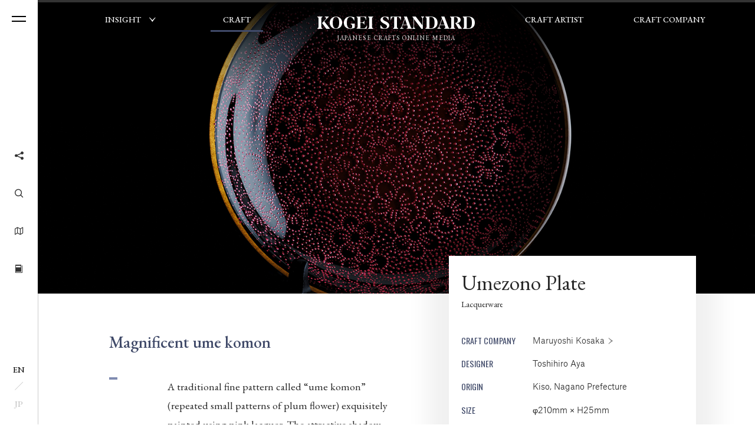

--- FILE ---
content_type: text/html; charset=UTF-8
request_url: https://www.kogeistandard.com/craft/umezono-plate/
body_size: 8616
content:
<!DOCTYPE html>
<html lang="en" class="no-js" data-tablet="0">
<head>
	<!-- Google tag (gtag.js) -->
	<script async src="https://www.googletagmanager.com/gtag/js?id=G-0LW3NBDY4Y"></script>
	<script>
		window.dataLayer = window.dataLayer || [];
		function gtag() { dataLayer.push(arguments); }
		gtag('js', new Date()); gtag('config', 'G-0LW3NBDY4Y');
	</script>

	<meta charset="utf-8">
	<meta http-equiv="X-UA-Compatible" content="IE=edge">
	<meta name="viewport" content="width=device-width, initial-scale=1.0">
	<meta name="format-detection" content="telephone=no">

	<title>Umezono Plate | Craft | KOGEI STANDARD | Online Media for Japanese Crafts</title>

	<meta name="description" content="Magnificent ume komon. A traditional fine pattern called "ume komon” (repeated small patterns of plum flower) exquisitely painted using pink...">

	<meta property="og:title" content="Umezono Plate | Craft | KOGEI STANDARD | Online Media for Japanese Crafts">
	<meta property="og:type" content="article">
	<meta property="og:url" content="https://www.kogeistandard.com/craft/umezono-plate/">
	<meta property="og:image" content="https://www.kogeistandard.com/wp/wp-content/uploads/2020/03/b02_Hyakushiki.jpg">
	<meta property="og:description" content="Magnificent ume komon. A traditional fine pattern called "ume komon” (repeated small patterns of plum flower) exquisitely painted using pink...">
	<meta property="og:site_name" content="KOGEI STANDARD">
	<meta property="og:locale" content="en_US">

	<meta name="twitter:card" content="summary_large_image">
	<meta name="twitter:site" content="@kogeistandard">
	<meta name="twitter:title" content="Umezono Plate | Craft | KOGEI STANDARD | Online Media for Japanese Crafts">
	<meta name="twitter:description" content="Magnificent ume komon. A traditional fine pattern called "ume komon” (repeated small patterns of plum flower) exquisitely painted using pink...">
	<meta name="twitter:url" content="https://www.kogeistandard.com/craft/umezono-plate/">
	<meta name="twitter:image" content="https://www.kogeistandard.com/wp/wp-content/uploads/2020/03/b02_Hyakushiki.jpg">


	<meta name="theme-color" content="#333333">

	<link rel="shortcut icon" href="/favicon.ico">
	<link rel="apple-touch-icon" size="152x152" href="https://www.kogeistandard.com/wp/wp-content/themes/kogeistandard/assets/images/apple-touch-icon.png">

<meta name='robots' content='max-image-preview:large' />
<link rel='dns-prefetch' href='//s.w.org' />
<link rel='stylesheet' id='core-css'  href='https://www.kogeistandard.com/wp/wp-content/themes/kogeistandard/assets/css/core.css?ver=1767841973' type='text/css' media='all' />
<link rel='stylesheet' id='style-css'  href='https://www.kogeistandard.com/wp/wp-content/themes/kogeistandard/assets/css/style.php?post_type=cpt_product&#038;ver=1687759767' type='text/css' media='all' />

	<link href="https://fonts.googleapis.com/css?family=EB+Garamond:400,500,700|Oswald:400,600" rel="stylesheet">
	<script async src="https://webfont.fontplus.jp/accessor/script/fontplus.js?6c-gb0UnXMQ%3D&box=lKwz34dU4iI%3D&pm=0&aa=1&ab=1"></script>

	<script src="https://www.kogeistandard.com/wp/wp-content/themes/kogeistandard/assets/js/vendor/modernizr.min.js"></script>
	<script src="https://www.kogeistandard.com/wp/wp-content/themes/kogeistandard/assets/js/vendor/markerclusterer/markerclusterer.min.js"></script>
</head>
<body class="is-single is-product" data-luminance="64">

	<a id="pagetop"></a>

<header id="gh" class="p-gh is-black">
	<div class="p-gh__container">
		<h2 class="c-logo"><a href="https://www.kogeistandard.com/">
			<i class="c-icon c-icon--logo"></i><span class="is-title">KOGEI STANDARD</span><span class="is-ruby"> Japanese Crafts Online Media </span>
		</a></h2>	</div>

	<div class="p-gh__nav">
		<div class="p-gh__nav__veil"></div>

		<nav>
			<ul>
				<li class="p-gn__item p-gn__item--insight ">
					<div class="p-gn__item__wrapper">
						<a class="p-gn__item__link" href="https://www.kogeistandard.com/insight/">
							<span>INSIGHT</span>
						</a>
						<a id="insightDrawerToggle" class="p-gn__item__sublink" href="javascript:void(0);"><i class="c-icon c-icon--bracket_d"></i></a>
						<span class="p-gn__item__sublink__bg"></span>
					</div>
				</li>
				<li class="p-gn__item p-gn__item--product is-active">
					<div class="p-gn__item__wrapper">
						<a class="p-gn__item__link" href="https://www.kogeistandard.com/craft/">
							<span>CRAFT</span>
						</a>
					</div>
				</li>
			</ul>
			<ul>
				<li class="p-gn__item p-gn__item--artist ">
					<div class="p-gn__item__wrapper">
						<a class="p-gn__item__link" href="https://www.kogeistandard.com/artist/">
							<span>CRAFT ARTIST</span>
						</a>
					</div>
				</li>
				<li class="p-gn__item p-gn__item--company ">
					<div class="p-gn__item__wrapper">
						<a class="p-gn__item__link" href="https://www.kogeistandard.com/company/">
							<span>CRAFT COMPANY</span>
						</a>
					</div>
				</li>
			</ul>
		</nav>

		<div class="p-gh__nav__drawer">
			<div class="p-gh__nav__drawer__container">
											<ul>
															<li>
									<a href="https://www.kogeistandard.com/insight/serial/featured-exhibitions-events/">
										<figure>
											<img src="https://www.kogeistandard.com/wp/wp-content/uploads/2025/12/Hyakko-exhibition-photography-9-640x427.jpg" alt="">
										</figure>
										<div>
											<h4>Featured Exhibitions &amp; Events</h4>
											<div>
												<p class="c-serial-line">
													<span class="c-vol" style="color: #cb9189;">VOL.1-52</span>
												</p>
												<p class="is-time">
													<time datetime="2026-01-09">Jan 9, 2026</time> Update												</p>
											</div>
										</div>
									</a>
								</li>
																<li>
									<a href="https://www.kogeistandard.com/insight/serial/editor-in-chief-column-kogei2/">
										<figure>
											<img src="https://www.kogeistandard.com/wp/wp-content/uploads/2024/08/DSCF6759b-scaled.jpg" alt="">
										</figure>
										<div>
											<h4>Editor's Column “The Path of Japanese Crafts” Part2: Modern Society and Kogei</h4>
											<div>
												<p class="c-serial-line">
													<span class="c-vol" style="color: #cb9189;">VOL.1-4</span>
												</p>
												<p class="is-time">
													<time datetime="2026-01-05">Jan 5, 2026</time> Update												</p>
											</div>
										</div>
									</a>
								</li>
																<li>
									<a href="https://www.kogeistandard.com/insight/serial/new-products/">
										<figure>
											<img src="https://www.kogeistandard.com/wp/wp-content/uploads/2025/12/YURAI_11-640x426.jpg" alt="">
										</figure>
										<div>
											<h4>New Products</h4>
											<div>
												<p class="c-serial-line">
													<span class="c-vol" style="color: #cb9189;">VOL.1-23</span>
												</p>
												<p class="is-time">
													<time datetime="2025-12-15">Dec 15, 2025</time> Update												</p>
											</div>
										</div>
									</a>
								</li>
																<li>
									<a href="https://www.kogeistandard.com/insight/serial/topics/">
										<figure>
											<img src="https://www.kogeistandard.com/wp/wp-content/uploads/2025/11/670593a2a993bce88dc47869bf5dd0e6-640x360.jpg" alt="">
										</figure>
										<div>
											<h4>KOGEI Topics</h4>
											<div>
												<p class="c-serial-line">
													<span class="c-vol" style="color: #cb9189;">VOL.1-25</span>
												</p>
												<p class="is-time">
													<time datetime="2025-11-25">Nov 25, 2025</time> Update												</p>
											</div>
										</div>
									</a>
								</li>
																<li>
									<a href="https://www.kogeistandard.com/insight/serial/exhibition-event-report/">
										<figure>
											<img src="https://www.kogeistandard.com/wp/wp-content/uploads/2025/05/DSC02345-640x427.jpg" alt="">
										</figure>
										<div>
											<h4>Exhibition • Event Report</h4>
											<div>
												<p class="c-serial-line">
													<span class="c-vol" style="color: #cb9189;">VOL.1-27</span>
												</p>
												<p class="is-time">
													<time datetime="2025-05-26">May 26, 2025</time> Update												</p>
											</div>
										</div>
									</a>
								</li>
																<li>
									<a href="https://www.kogeistandard.com/insight/serial/column-productionregion/">
										<figure>
											<img src="https://www.kogeistandard.com/wp/wp-content/uploads/2025/04/DSCF7870-640x427.jpg" alt="">
										</figure>
										<div>
											<h4>Editor's Column "Craft Production Regions"</h4>
											<div>
												<p class="c-serial-line">
													<span class="c-vol" style="color: #cb9189;">VOL.1-4</span>
												</p>
												<p class="is-time">
													<time datetime="2025-04-18">Apr 18, 2025</time> Update												</p>
											</div>
										</div>
									</a>
								</li>
																<li>
									<a href="https://www.kogeistandard.com/insight/serial/column-how-to-appreciate-tea-bowls/">
										<figure>
											<img src="https://www.kogeistandard.com/wp/wp-content/uploads/2024/07/DSC00029_main-scaled.jpg" alt="">
										</figure>
										<div>
											<h4>The Art of Appreciating Tea Bowls</h4>
											<div>
												<p class="c-serial-line">
													<span class="c-vol" style="color: #cb9189;">VOL.1-3</span>
												</p>
												<p class="is-time">
													<time datetime="2025-01-24">Jan 24, 2025</time> Update												</p>
											</div>
										</div>
									</a>
								</li>
																<li>
									<a href="https://www.kogeistandard.com/insight/serial/specialcolumn/">
										<figure>
											<img src="https://www.kogeistandard.com/wp/wp-content/uploads/2024/12/DSCF4523-scaled.jpg" alt="">
										</figure>
										<div>
											<h4>Special Column “Toward the Revitalization of Wajima Lacquerware”</h4>
											<div>
												<p class="c-serial-line">
													<span class="c-vol" style="color: #cb9189;">VOL.1</span>
												</p>
												<p class="is-time">
													<time datetime="2024-12-24">Dec 24, 2024</time> Update												</p>
											</div>
										</div>
									</a>
								</li>
																<li>
									<a href="https://www.kogeistandard.com/insight/serial/voice/">
										<figure>
											<img src="https://www.kogeistandard.com/wp/wp-content/uploads/2022/10/1bb59a1d2e4ee2234b8abd484f24ad8d-scaled.jpg" alt="">
										</figure>
										<div>
											<h4>VOICE</h4>
											<div>
												<p class="c-serial-line">
													<span class="c-vol" style="color: #cb9189;">VOL.1-7</span>
												</p>
												<p class="is-time">
													<time datetime="2024-11-29">Nov 29, 2024</time> Update												</p>
											</div>
										</div>
									</a>
								</li>
																<li>
									<a href="https://www.kogeistandard.com/insight/serial/kogei-and-me/">
										<figure>
											<img src="https://www.kogeistandard.com/wp/wp-content/uploads/2024/11/DSCF2626-640x427.jpg" alt="">
										</figure>
										<div>
											<h4>KOGEI &amp; Me</h4>
											<div>
												<p class="c-serial-line">
													<span class="c-vol" style="color: #cb9189;">VOL.1-32</span>
												</p>
												<p class="is-time">
													<time datetime="2024-11-01">Nov 1, 2024</time> Update												</p>
											</div>
										</div>
									</a>
								</li>
																<li>
									<a href="https://www.kogeistandard.com/insight/serial/editor-in-chief-column-kogei/">
										<figure>
											<img src="https://www.kogeistandard.com/wp/wp-content/uploads/2024/08/DSCF6714.jpg" alt="">
										</figure>
										<div>
											<h4>Editor's Column “The Path of Japanese Crafts” Part1: Japanese Aesthetic Sense</h4>
											<div>
												<p class="c-serial-line">
													<span class="c-vol" style="color: #cb9189;">VOL.1-12</span>
												</p>
												<p class="is-time">
													<time datetime="2024-06-25">Jun 25, 2024</time> Update												</p>
											</div>
										</div>
									</a>
								</li>
																<li>
									<a href="https://www.kogeistandard.com/insight/serial/editors-note/">
										<figure>
											<img src="https://www.kogeistandard.com/wp/wp-content/uploads/2019/02/norikotsuiki_news-640x427.jpg" alt="">
										</figure>
										<div>
											<h4>Editor's Note</h4>
											<div>
												<p class="c-serial-line">
													<span class="c-vol" style="color: #cb9189;">VOL.1</span>
												</p>
												<p class="is-time">
													<time datetime="2019-03-01">Mar 1, 2019</time> Update												</p>
											</div>
										</div>
									</a>
								</li>
															</ul>
																	<div class="p-gh__nav__drawer__exhibition">
							<a href="https://www.kogeistandard.com/insight/exhibitions/">
								<span class="is-main">Exhibition Information</span>
																<span class="c-icon c-icon--bracket_r"></span>
							</a>
						</div>
									</div>
		</div>
	</div>
</header>

<div class="p-gn">
	<div class="p-gn__bar">
		<a class="p-hamburger" href="javascript:void(0);">
			<div class="p-hamburger__container">
				<div></div><div></div>
			</div>
		</a>

		<div class="p-gn__bar__menu">
			<ul>
				<li class="p-gn__bar__menu__button p-gn__bar__menu__button--share">
					<a href="javascript:void(0);"><span class="c-icon c-icon--share"></span></a>
					<div class="p-gn__bar__menu__share">
												<ul>
							<li><a class="is-facebook" href="javascript:void(0);" data-url="https%3A%2F%2Fwww.kogeistandard.com%2Fcraft%2Fumezono-plate%2F" rel="external"><i class="c-icon c-icon--facebook"></i></a></li>
							<li><a class="is-twitter" href="javascript:void(0);" data-url="https%3A%2F%2Fwww.kogeistandard.com%2Fcraft%2Fumezono-plate%2F" data-title="Umezono%20Plate%20%7C%20Craft%20%7C%20KOGEI%20STANDARD%20%7C%20Online%20Media%20for%20Japanese%20Crafts" data-hashtags="kogeistandard" rel="external"><i class="c-icon c-icon--twitter"></i></a></li>
							<li><a class="is-pinterest" href="javascript:void(0);" data-url="https%3A%2F%2Fwww.kogeistandard.com%2Fcraft%2Fumezono-plate%2F" data-description="Umezono%20Plate%20%7C%20Craft%20%7C%20KOGEI%20STANDARD%20%7C%20Online%20Media%20for%20Japanese%20Crafts" data-media="https%3A%2F%2Fwww.kogeistandard.com%2Fwp%2Fwp-content%2Fuploads%2F2020%2F03%2Fb02_Hyakushiki.jpg" rel="external"><i class="c-icon c-icon--pinterest"></i></a></li>
							<li><a class="is-mail" href="mailto:?subject=Umezono%20Plate%20%7C%20Craft%20%7C%20KOGEI%20STANDARD%20%7C%20Online%20Media%20for%20Japanese%20Crafts&amp;body=https%3A%2F%2Fwww.kogeistandard.com%2Fcraft%2Fumezono-plate%2F" rel="external"><i class="c-icon c-icon--mail"></i></a></li>
						</ul>
											</div>
				</li>
				<li class="p-gn__bar__menu__button p-gn__bar__menu__button--search">
					<a href="javascript:void(0);"><span class="c-icon c-icon--search"></span></a>
					<div class="p-gn__bar__menu__search"><form action="." onsubmit="return false;"><input id="searchMain" name="searchMain" type="search" value=""></form></div>
				</li>
								<li class="p-gn__bar__menu__button p-gn__bar__menu__button--map">
					<a href="https://www.kogeistandard.com/map/"><span class="c-icon c-icon--map"></span></a>
				</li>
				<li class="p-gn__bar__menu__button p-gn__bar__menu__button--resource">
					<a href="javascript:void(0);"><span class="c-icon c-icon--book"></span></a>
				</li>
			</ul>
		</div>

		<div class="p-gn__bar__lang">
								<a class="is-active" href="/craft/umezono-plate/"><span>EN</span></a><i class="c-icon c-icon--slash"></i><a href="/jp/craft/umezono-plate/"><span>JP</span></a>
							</div>
	</div><!-- /.p-gn__bar -->

	<div class="p-gn__container">
		<div class="p-gn__main">
			<div class="p-gn__main__wrapper">
				<div class="p-gn__main__container">
					<h3 class="c-logo">
						<i class="c-icon c-icon--logo"></i><span class="is-title">KOGEI STANDARD</span><br>
						<span class="is-ruby">JAPANESE CRAFTS ONLINE MEDIA</span>
					</h3>

					<section class="p-gn__insight ">
						<header class="p-gn__insight__header l-container l-container--padding">
							<a class="p-gn__insight__header__title" href="https://www.kogeistandard.com/insight/">
								<h4>
									<span lang="en">Insight</span><!--
									--><span lang="ja">Kogei Articles</span>
								</h4>
							</a>
							<a href="javascript:void(0);" class="p-gn__insight__header__toggle">
								<span class="c-icon c-icon--plus"></span>
							</a>
							<p>We share a variety of information and perspectives on Japanese crafts, including exhibition information and interviews.</p>
						</header>

														<div class="p-gn__insight__section p-gn__insight__section--latest l-container l-container--padding">
									<div class="p-gn-header">
										<figure><img src="https://www.kogeistandard.com/wp/wp-content/uploads/2025/12/Hyakko-exhibition-photography-9-640x427.jpg" alt=""></figure>
										<h5>Latest Articles</h5>
										<p><a href="https://www.kogeistandard.com/insight/?tab=date"><span>To Articles</span></a></p>
									</div>
									<div class="p-gn__insight__section__body">
										<ul class="p-insight-archive__list">
																								<li>
															<article class="p-insight-tile">
		<a href="https://www.kogeistandard.com/insight/serial/featured-exhibitions-events/2026-1-9/" rel="bookamrk">
			<div class="is-upper">
				<header>
					<h6 class="is-title">Japan House London Hosts the Exhibition “Hyakkō: 100+ Makers from Japan”</h6>
					<p class="c-serial-line">
						<span class="c-tag" >Featured Exhibitions &amp; Events</span>
						<span class="c-vol" >VOL.52</span>
											</p>
				</header>
				<figure>
					<div><img data-src="https://www.kogeistandard.com/wp/wp-content/uploads/2025/12/Hyakko-exhibition-photography-9-640x427.jpg" alt=""></div>
				</figure>
							</div>
					</a>
	</article>
														</li>
																										<li>
															<article class="p-insight-tile">
		<a href="https://www.kogeistandard.com/insight/serial/editor-in-chief-column-kogei2/luxury/" rel="bookamrk">
			<div class="is-upper">
				<header>
					<h6 class="is-title">Japanese Luxury</h6>
					<p class="c-serial-line">
						<span class="c-tag" >Editor's Column “The Path of Japanese Crafts” Part2: Modern Society and Kogei</span>
						<span class="c-vol" >VOL.4</span>
											</p>
				</header>
				<figure>
					<div><img data-src="https://www.kogeistandard.com/wp/wp-content/uploads/2025/12/DSCF6759b-640x427.jpg" alt=""></div>
				</figure>
							</div>
					</a>
	</article>
														</li>
																										<li>
															<article class="p-insight-tile">
		<a href="https://www.kogeistandard.com/insight/serial/featured-exhibitions-events/2025-12-16/" rel="bookamrk">
			<div class="is-upper">
				<header>
					<h6 class="is-title">“Craft Competition in Takaoka, Tokyo Exhibition” Will Be Held in Marunouchi</h6>
					<p class="c-serial-line">
						<span class="c-tag" >Featured Exhibitions &amp; Events</span>
						<span class="c-vol" >VOL.51</span>
											</p>
				</header>
				<figure>
					<div><img data-src="https://www.kogeistandard.com/wp/wp-content/uploads/2025/12/825a54983ea063e2dd8ed96c50556805-640x426.png" alt=""></div>
				</figure>
							</div>
					</a>
	</article>
														</li>
																										<li>
															<article class="p-insight-tile">
		<a href="https://www.kogeistandard.com/insight/serial/new-products/2025-12-12/" rel="bookamrk">
			<div class="is-upper">
				<header>
					<h6 class="is-title">Nishijin-ori Jewelry Is Launched from Craft Jewelry Brand “YURAI”</h6>
					<p class="c-serial-line">
						<span class="c-tag" >New Products</span>
						<span class="c-vol" >VOL.23</span>
											</p>
				</header>
				<figure>
					<div><img data-src="https://www.kogeistandard.com/wp/wp-content/uploads/2025/12/YURAI_11-640x426.jpg" alt=""></div>
				</figure>
							</div>
					</a>
	</article>
														</li>
																							</ul>
									</div>
								</div>
								
														<div class="p-gn__insight__section p-gn__insight__section--exhibitions p-exhibition-lines-section">
									<div class="p-gn-header l-container l-container--padding">
										<figure><img src="https://www.kogeistandard.com/wp/wp-content/uploads/2023/06/DSC01443-150x150.jpg" alt=""></figure>
										<h5>Exhibition Information</h5>
										<p><a href="https://www.kogeistandard.com/insight/exhibitions/"><span>To Exhibitions</span></a></p>
									</div>
									<div class="p-gn__insight__section__body">
										<div class="p-exhibition-lines-section__body">
														<ul class="p-exhibition-lines">
								<li>
						<div data-item="title-wrapper">
																<p data-item="area"><span class="c-tag">Tokyo</span></p>
																<h6 data-item="title">
								<a href="https://mingeikan.or.jp/exhibition/special/?lang=en" target="_blank" rel="noopener nofollow">								Abstract Beauty and Soetsu Yanagi								</a>							</h6>
						</div>
						<p data-item="session">Jan 6 – Mar 10, 2026</p>
						<p data-item="venue">The Japan Folk Crafts Museum</p>
					</li>
										<li>
						<div data-item="title-wrapper">
																<p data-item="area"><span class="c-tag">Tokyo</span></p>
																<h6 data-item="title">
								<a href="https://www.wako.co.jp/f/exhibitions/detail.html?id=3623b772-137b-400f-8f91-6555fddc9af7" target="_blank" rel="noopener nofollow">								The 2nd Exhibition: Ishikawa Crafts, Lacquer and Ceramics								</a>							</h6>
						</div>
						<p data-item="session">Jan 29 – Feb 8, 2026</p>
						<p data-item="venue">Seiko House Hall</p>
					</li>
										<li>
						<div data-item="title-wrapper">
																<p data-item="area"><span class="c-tag">Osaka</span></p>
																<h6 data-item="title">
								<a href="http://at-hiro.jp/event/260130.html" target="_blank" rel="noopener nofollow">								Seto: Teppei Terada Exhibition								</a>							</h6>
						</div>
						<p data-item="session">Jan 30 – Feb 5, 2026</p>
						<p data-item="venue">Atelier Hiro</p>
					</li>
										<li>
						<div data-item="title-wrapper">
																<p data-item="area"><span class="c-tag">Tokyo</span></p>
																<h6 data-item="title">
								<a href="http://www.toukyo.com/exhibition.html" target="_blank" rel="noopener nofollow">								Naoto Inaba Donabe Exhibition								</a>							</h6>
						</div>
						<p data-item="session">Feb 1 – Feb 6, 2026</p>
						<p data-item="venue">Toukyo</p>
					</li>
								</ul>
													</div>
									</div>
								</div>
								
														<div class="p-gn__insight__section p-gn__insight__section--serials l-container l-container--padding">
									<div class="p-gn-header">
										<figure><img src="https://www.kogeistandard.com/wp/wp-content/uploads/2025/12/Hyakko-exhibition-photography-9-640x427.jpg" alt=""></figure>
										<h5>Articles by Series</h5>
										<p><a href="https://www.kogeistandard.com/insight/?tab=serial"><span>To Series</span></a></p>
									</div>
									<div class="p-gn__insight__section__body">
										<ul>
																								<li>
														<a href="https://www.kogeistandard.com/insight/serial/featured-exhibitions-events/">
															<figure>
																<img src="https://www.kogeistandard.com/wp/wp-content/uploads/2025/12/Hyakko-exhibition-photography-9-640x427.jpg" alt="">
															</figure>
															<div>
																<h6>Featured Exhibitions &amp; Events</h6>
																<div>
																	<p class="c-serial-line">
																		<span class="c-vol">VOL.1-52</span>
																	</p>
																	<p class="is-time">
																		<time datetime="2026-01-09">Jan 9, 2026</time> Update																	</p>
																</div>
															</div>
														</a>
													</li>
																										<li>
														<a href="https://www.kogeistandard.com/insight/serial/editor-in-chief-column-kogei2/">
															<figure>
																<img src="https://www.kogeistandard.com/wp/wp-content/uploads/2024/08/DSCF6759b-scaled.jpg" alt="">
															</figure>
															<div>
																<h6>Editor's Column “The Path of Japanese Crafts” Part2: Modern Society and Kogei</h6>
																<div>
																	<p class="c-serial-line">
																		<span class="c-vol">VOL.1-4</span>
																	</p>
																	<p class="is-time">
																		<time datetime="2026-01-05">Jan 5, 2026</time> Update																	</p>
																</div>
															</div>
														</a>
													</li>
																										<li>
														<a href="https://www.kogeistandard.com/insight/serial/new-products/">
															<figure>
																<img src="https://www.kogeistandard.com/wp/wp-content/uploads/2025/12/YURAI_11-640x426.jpg" alt="">
															</figure>
															<div>
																<h6>New Products</h6>
																<div>
																	<p class="c-serial-line">
																		<span class="c-vol">VOL.1-23</span>
																	</p>
																	<p class="is-time">
																		<time datetime="2025-12-15">Dec 15, 2025</time> Update																	</p>
																</div>
															</div>
														</a>
													</li>
																							</ul>
									</div>
								</div>
													</section>

					<nav class="p-gn__main__nav has-3">
						<ul class="p-menu-nav c-cards">
	
	<li class="c-card c-card--menu c-card--product">
		<a href="https://www.kogeistandard.com/craft/">
			<figure>
				<div class="c-image c-image--golden"><div class="c-image__container" data-src="https://www.kogeistandard.com/wp/wp-content/uploads/2026/01/20241220_huls6603-640x427.jpg"></div></div>
			</figure>
			<div class="c-card__body">
				<div class="c-card__body__header">
					<h4>Craft</h4>
					<p class="is-subtitle">Kogei Product</p>
				</div>
				<div class="c-card__body__data">
					<p>Based on the concept of “Roots &amp; Touch”, we introduce crafts from various parts of Japan.</p>
				</div>
				<div class="c-card__body__footer">
					<p class="c-arrow"><span class="c-arrow__body">READ</span><span class="c-icon c-icon--arrow_r"></span></p>
				</div>
			</div>
		</a>
		<div class="c-card__data__repeat" data-content="Based on the concept of “Roots &amp;amp; Touch”, we introduce crafts from various parts of Japan."></div>
	</li>

	<li class="c-card c-card--menu c-card--artist">
		<a href="https://www.kogeistandard.com/artist/">
			<figure>
				<div class="c-image c-image--golden"><div class="c-image__container" data-src="https://www.kogeistandard.com/wp/wp-content/uploads/2025/04/16c53d8b79f153746f2fbd27f8d7439f-1-640x427.jpg"></div></div>
			</figure>
			<div class="c-card__body">
				<div class="c-card__body__header">
					<h4>Craft Artist</h4>
					<p class="is-subtitle">Kogei Artist</p>
				</div>
				<div class="c-card__body__data">
					<p>We introduce Japanese crafts artists who want to explore the overseas market.</p>
				</div>
				<div class="c-card__body__footer">
					<p class="c-arrow"><span class="c-arrow__body">READ</span><span class="c-icon c-icon--arrow_r"></span></p>
				</div>
			</div>
		</a>
		<div class="c-card__data__repeat" data-content="We introduce Japanese crafts artists who want to explore the overseas market."></div>
	</li>

	<li class="c-card c-card--menu c-card--company">
		<a href="https://www.kogeistandard.com/company/">
			<figure>
				<div class="c-image c-image--golden"><div class="c-image__container" data-src="https://www.kogeistandard.com/wp/wp-content/uploads/2025/07/DSCF7493-640x427.jpg"></div></div>
			</figure>
			<div class="c-card__body">
				<div class="c-card__body__header">
					<h4>Company</h4>
					<p class="is-subtitle">Kogei Mfrs. &amp; Brands</p>
				</div>
				<div class="c-card__body__data">
					<p>We introduce Japanese crafts manufacturers and brands which are aiming at the overseas market.</p>
				</div>
				<div class="c-card__body__footer">
					<p class="c-arrow"><span class="c-arrow__body">READ</span><span class="c-icon c-icon--arrow_r"></span></p>
				</div>
			</div>
		</a>
		<div class="c-card__data__repeat" data-content="We introduce Japanese crafts manufacturers and brands which are aiming at the overseas market."></div>
	</li>
</ul>
					</nav>

					<div class="p-menu-sub l-container">
						<div class="p-menu-sub__container">
							<div class="p-menu-sub__l"><a href="https://www.kogeistandard.com/map/"><span>Search on Map<i class="c-icon c-icon--bracket_r"></i></span><small>KOGEI MAP</small></a></div>
							<div class="p-menu-sub__r">
								<div><span class="c-icon c-icon--search"></span><form action="." onsubmit="return false;"><input id="searchSub" name="searchSub" type="search" value=""></form></div>
							</div>
						</div>
					</div>

					
<div class="p-gf">
	<div class="l-container">
		<nav class="p-gf__sub">
			<ul>
								<li class="c-submenu c-submenu--about"><a href="https://www.kogeistandard.com/about/">
					<h5>
						<span class="is-title">About<span class="c-icon c-icon--bracket_r"></span></span>
						<span class="is-ruby c-catch">What is KOGEI STANDARD</span>
					</h5>
				</a></li>

								<li class="c-submenu c-submenu--news"><a href="https://www.kogeistandard.com/news/">
					<h5>
						<span class="is-title">Information<span class="c-icon c-icon--bracket_r"></span></span>
						<span class="is-ruby c-catch">Updates from KOGEI STANDARD</span>
					</h5>
				</a></li>

								<li class="c-submenu c-submenu--news"><a href="https://www.kogeistandard.com/news-letter/">
					<h5>
						<span class="is-title">Newsletter<span class="c-icon c-icon--bracket_r"></span></span>
						<span class="is-ruby c-catch">Japanese Crafts Mail Magazine</span>
					</h5>
				</a></li>

								<li class="c-submenu c-submenu--resource"><a href="https://www.kogeistandard.com/resource/">
					<h5>
						<span class="is-title">Resource<span class="c-icon c-icon--bracket_r"></span></span>
						<span class="is-ruby c-catch">Crafts Glossary</span>
					</h5>
				</a></li>

									<li class="c-submenu c-submenu--resource">
						<a href="https://www.kogeistandard.com/museum/">						<h5>
							<span class="is-title">Museum & Gallery<span class="c-icon c-icon--bracket_r"></span></span>
							<span class="is-ruby c-catch">Database</span>
						</h5>
						</a>					</li>
					
								<li class="c-submenu c-submenu--contact"><a href="https://www.kogeistandard.com/contact/">
					<h5>
						<span class="is-title">Contact<span class="c-icon c-icon--bracket_r"></span></span>
						<span class="is-ruby c-catch">Inquiries and FAQ</span>
					</h5>
				</a></li>
			</ul>
		</nav><!-- /.p-gf__sub -->

		<aside class="p-gf__aside">
			<div class="p-gf__aside__upper">
				<ul class="p-gf__aside__external">
												<li><a href="https://hulsgallerytokyo.com/en/" target="_blank" rel="external">HULS GALLERY TOKYO<span class="c-icon c-icon--external"></span></a></li>
														<li><a href="https://huls.com.sg/" target="_blank" rel="external">HULS GALLERY SINGAPORE<span class="c-icon c-icon--external"></span></a></li>
														<li><a href="https://hulsgalleryhk.com/" target="_blank" rel="external">HULS GALLERY HONG KONG<span class="c-icon c-icon--external"></span></a></li>
											</ul>
				<div class="p-gf__aside__lang">
												<div><a class="is-active" href="/craft/umezono-plate/"><span>EN</span></a><i class="c-icon c-icon--slash"></i><a href="/jp/craft/umezono-plate/"><span>JP</span></a></div>
											</div>
			</div>
			<div class="p-gf__aside__lower">
				<div class="is-left">
					<ul>
												<li><a href="https://www.kogeistandard.com/privacypolicy/">Privacy Policy</a></li>
												<li><a href="https://www.kogeistandard.com/for-business-customers/">Advertisements and Tie-Ups</a></li>
												<li><a href="https://www.kogeistandard.com/?page_id=8730">Call for Authors</a></li>
					</ul>
				</div>
				<ul class="p-gf__aside__share is-right">
					<li><a href="https://www.facebook.com/kogeistandard/" target="_blank" rel="external"><span>Facebook</span></a></li>
					<li><a href="https://twitter.com/kogeistandard" target="_blank" rel="external"><span>Twitter</span></a></li>
					<li><a href="https://www.instagram.com/kogeistandard/" target="_blank" rel="external"><span>Instagram</span></a></li>
				</ul>
			</div>
			<p class="p-copyright">Copyright © KOGEI STANDARD. All Rights Reserved.</p>
		</aside>
	</div>
</div>

				</div>
			</div>
		</div><!-- /.p-gn__main -->
	</div>
</div>

	<div class="p-superwrapper">

<article class="p-product">
	<div class="p-hero" data-visual-count="1">
		<div class="p-hero__visual" data-header-color="black">
			<div class="p-hero__visual__container">

									<div class="c-image c-image--golden"><div class="c-image__container" style="background-image: url('https://www.kogeistandard.com/wp/wp-content/uploads/2020/03/b02_Hyakushiki.jpg');" data-thumb-src="https://www.kogeistandard.com/wp/wp-content/uploads/2020/03/b02_Hyakushiki-300x200.jpg"></div></div>
					
			</div>
			<div class="c-loading"><span><img src="https://www.kogeistandard.com/wp/wp-content/themes/kogeistandard/assets/images/loading.svg.php?color=fff" alt=""></span></div>
		</div>
	</div>

	<div class="p-product__main l-container l-container--padding" data-visual-count="1">
		<div class="c-content-wrappper">
			<div class="c-data">
				<div class="c-data__container">
					<header>
						<h1>Umezono Plate</h1>
						<div class="c-data__sub">Lacquerware</div>
					</header>

										<div>
						<dl>
							<dt>Craft Company</dt>
							<dd><a href="https://www.kogeistandard.com/company/maruyoshikosaka/">Maruyoshi Kosaka<span class="c-icon c-icon--bracket_r"></span></a></dd>
						</dl>
					</div>
									</div>

								<div class="c-data__container">
					<dl>
																		<dt>DESIGNER</dt>
						<dd>Toshihiro Aya</dd>
											</dl>
				</div>
				
				<div class="c-data__container">
					<dl>
												<dt>ORIGIN</dt>
						<dd>Kiso, Nagano Prefecture</dd>
						
						
												<dt>SIZE</dt>
						<dd>φ210mm × H25mm</dd>
																		<dt>MATERIAL</dt>
						<dd>lacquer, glass</dd>
											</dl>
				</div>

							</div><!-- /.c-data -->

			<div class="p-product__body c-content-section">
						<div class="c-content c-content--editor">
<h2><span>Magnificent ume komon</span></h2>
				<div class="c-content__container">
				<p>A traditional fine pattern called &#8220;ume komon” (repeated small patterns of plum flower) exquisitely painted using pink lacquer. The attractive shadow of each dot creates different expressions depending on the angles which is reflected through the glass on the background gradation of red and black lacquer, drawing people&#8217;s attention into itself. A magnificent gem which reflects the pinnacle of artisanal techniques from lacquered glass brand “Hyakushiki”.</p>

				</div>
			</div>
			<figure class="c-content c-content--gallery is-row--0">
				<div class="c-imgbox is-zoom">
					<div class="c-imgbox__placeholder" style="padding-top: 66.666666666667%;"></div>
					<div class="c-imgbox__wrapper"><a href="javascript:void(0);" data-src="https://www.kogeistandard.com/wp/wp-content/uploads/2020/03/b02_Hyakushiki.jpg" data-aspect="66.666666666667">
						<img data-src="https://www.kogeistandard.com/wp/wp-content/uploads/2020/03/b02_Hyakushiki-1280x853.jpg" alt="">
						<span class="c-icon c-icon--plus"></span>
					</a></div>
				</div>
				<div class="c-imgbox is-zoom">
					<div class="c-imgbox__placeholder" style="padding-top: 66.666666666667%;"></div>
					<div class="c-imgbox__wrapper"><a href="javascript:void(0);" data-src="https://www.kogeistandard.com/wp/wp-content/uploads/2020/03/b02_Hyakushiki2.jpg" data-aspect="66.666666666667">
						<img data-src="https://www.kogeistandard.com/wp/wp-content/uploads/2020/03/b02_Hyakushiki2-1280x853.jpg" alt="">
						<span class="c-icon c-icon--plus"></span>
					</a></div>
				</div>
			</figure>
			</div>
		</div>
	</div>

	
			
<div class="p-share">
	<div class="l-container l-container--narrow">
		<div>
			<p><i class="c-icon c-icon--share"></i><span>SHARE WITH</span></p>
			<ul>
				<li><a class="p-share__button is-facebook" href="javascript:void(0);" data-url="https%3A%2F%2Fwww.kogeistandard.com%2Fcraft%2Fumezono-plate%2F" rel="external"><i class="c-icon c-icon--facebook"></i></a></li>
				<li><a class="p-share__button is-twitter" href="javascript:void(0);" data-url="https%3A%2F%2Fwww.kogeistandard.com%2Fcraft%2Fumezono-plate%2F" data-title="Umezono%20Plate%20%7C%20Craft%20%7C%20KOGEI%20STANDARD%20%7C%20Online%20Media%20for%20Japanese%20Crafts" data-hashtags="kogeistandard" rel="external"><i class="c-icon c-icon--twitter"></i></a></li>
				<li><a class="p-share__button is-pinterest" href="javascript:void(0);" data-url="https%3A%2F%2Fwww.kogeistandard.com%2Fcraft%2Fumezono-plate%2F" data-description="Umezono%20Plate%20%7C%20Craft%20%7C%20KOGEI%20STANDARD%20%7C%20Online%20Media%20for%20Japanese%20Crafts" data-media="https%3A%2F%2Fwww.kogeistandard.com%2Fwp%2Fwp-content%2Fuploads%2F2020%2F03%2Fb02_Hyakushiki.jpg" rel="external"><i class="c-icon c-icon--pinterest"></i></a></li>
				<li><a class="p-share__button is-mail" href="mailto:?subject=Umezono%20Plate%20%7C%20Craft%20%7C%20KOGEI%20STANDARD%20%7C%20Online%20Media%20for%20Japanese%20Crafts&amp;body=https%3A%2F%2Fwww.kogeistandard.com%2Fcraft%2Fumezono-plate%2F" rel="external"><i class="c-icon c-icon--mail"></i></a></li>
			</ul>
		</div>
	</div>
</div>


					<aside class="p-product__related l-container">
					<h2 class="c-title c-title--aside with-mark with-padding"><span><a href="https://www.kogeistandard.com/craft/?ct_product_category=lacquerware"><span>Crafts of “Lacquerware”</span><i class="c-icon c-icon--bracket_r"></i></a></span></h2>
					<div class="c-cards c-cards--default c-cards--slider">
									<div class="c-card c-card--default c-card--product ">
					<div class="c-card__inner">
						<a href="https://www.kogeistandard.com/craft/oval-layered-box/">
							<div class="c-card__wrapper">
								<figure class="c-card__figure">
									<div class="c-card__figure__wrapper c-image c-image--golden"><div class="c-image__container" data-src="https://www.kogeistandard.com/wp/wp-content/uploads/2025/03/20241220_huls6656-640x427.jpg"></div></div>
								</figure>
								<div class="c-card__body">
									<div class="c-card__body__header">
										<h3 class="u-lineclamp">Daen-ju (Oval Layered Box)</h3>
										<p class="is-subtitle">Kunikatsu Seto</p>
									</div>
									<div class="c-card__body__data c-catch-border">
										<div>Wajima, Ishikawa Pref.</div>
									</div>
									<div class="c-card__body__footer">
										
										<div>
											<div class="c-card__body__index c-catch">VOL.184</div>
											<p class="c-arrow"><span class="c-arrow__body">READ</span><span class="c-icon c-icon--arrow_r"></span></p>
										</div>
									</div>
								</div>
							</div>
						</a>
					</div>
				</div>
				<div class="c-card c-card--default c-card--product ">
					<div class="c-card__inner">
						<a href="https://www.kogeistandard.com/craft/rectangular-layered-box-vermilion/">
							<div class="c-card__wrapper">
								<figure class="c-card__figure">
									<div class="c-card__figure__wrapper c-image c-image--golden"><div class="c-image__container" data-src="https://www.kogeistandard.com/wp/wp-content/uploads/2024/09/20231222_huls0079-Exposure-640x427.jpg"></div></div>
								</figure>
								<div class="c-card__body">
									<div class="c-card__body__header">
										<h3 class="u-lineclamp">Rectangular Layered Box, Vermilion</h3>
										<p class="is-subtitle">Wajima Kirimoto</p>
									</div>
									<div class="c-card__body__data c-catch-border">
										<div>Wajima, Ishikawa Pref.</div>
									</div>
									<div class="c-card__body__footer">
										
										<div>
											<div class="c-card__body__index c-catch">VOL.174</div>
											<p class="c-arrow"><span class="c-arrow__body">READ</span><span class="c-icon c-icon--arrow_r"></span></p>
										</div>
									</div>
								</div>
							</div>
						</a>
					</div>
				</div>
				<div class="c-card c-card--default c-card--product ">
					<div class="c-card__inner">
						<a href="https://www.kogeistandard.com/craft/uneri54-sake-server-and-hexagonal-sake-cup-tame/">
							<div class="c-card__wrapper">
								<figure class="c-card__figure">
									<div class="c-card__figure__wrapper c-image c-image--golden"><div class="c-image__container" data-src="https://www.kogeistandard.com/wp/wp-content/uploads/2024/06/20231222_huls0090-Exposure-640x427.jpg"></div></div>
								</figure>
								<div class="c-card__body">
									<div class="c-card__body__header">
										<h3 class="u-lineclamp">Uneri54: Sake Server and Hexagonal Sake Cup, Tame</h3>
										<p class="is-subtitle">Katsuji Kamata</p>
									</div>
									<div class="c-card__body__data c-catch-border">
										<div>Wajima, Ishikawa Pref.</div>
									</div>
									<div class="c-card__body__footer">
										
										<div>
											<div class="c-card__body__index c-catch">VOL.170</div>
											<p class="c-arrow"><span class="c-arrow__body">READ</span><span class="c-icon c-icon--arrow_r"></span></p>
										</div>
									</div>
								</div>
							</div>
						</a>
					</div>
				</div>
				<div class="c-card c-card--default c-card--product ">
					<div class="c-card__inner">
						<a href="https://www.kogeistandard.com/craft/nine-small-pieces-of-chocolate-bonbonniere/">
							<div class="c-card__wrapper">
								<figure class="c-card__figure">
									<div class="c-card__figure__wrapper c-image c-image--golden"><div class="c-image__container" data-src="https://www.kogeistandard.com/wp/wp-content/uploads/2023/07/20230316_huls2987-raf_DxO_DeepPRIMEXD-Exposure-640x427.jpg"></div></div>
								</figure>
								<div class="c-card__body">
									<div class="c-card__body__header">
										<h3 class="u-lineclamp">Nine Small Pieces of Chocolate Bonbonniere</h3>
										<p class="is-subtitle">Takao Togashi</p>
									</div>
									<div class="c-card__body__data c-catch-border">
										<div>Aizu-Wakamatsu, Fukushima Pref.</div>
									</div>
									<div class="c-card__body__footer">
										
										<div>
											<div class="c-card__body__index c-catch">VOL.151</div>
											<p class="c-arrow"><span class="c-arrow__body">READ</span><span class="c-icon c-icon--arrow_r"></span></p>
										</div>
									</div>
								</div>
							</div>
						</a>
					</div>
				</div>
					</div>
				</aside>
				
			<aside class="p-relation">
			<div class="l-container l-container--padding">
				<h2 class="c-title c-title--aside with-mark with-padding"><span>Related Contents</span></h2>
			</div>
								<section id="relatedArticles" class="l-container c-relation-block">
						<div class="c-cards c-cards--slider ">
											<div class="c-card c-card--default c-card--company ">
					<div class="c-card__inner">
						<a href="https://www.kogeistandard.com/company/maruyoshikosaka/">
							<div class="c-card__wrapper">
								<figure class="c-card__figure">
									<div class="c-card__figure__wrapper c-image c-image--golden"><div class="c-image__container" data-src="https://www.kogeistandard.com/wp/wp-content/uploads/2019/01/maruyoshi_01-640x427.jpg"></div></div>
								</figure>
								<div class="c-card__body">
									<div class="c-card__body__header">
										<h3 class="u-lineclamp">Maruyoshi Kosaka</h3>
										<p class="is-subtitle">Lacquerware</p>
									</div>
									<div class="c-card__body__data c-catch-border">
										<div></div>
									</div>
									<div class="c-card__body__footer">
										<span class="c-card__label">CRAFT COMPANY</span>
										<div>
											<div class="c-card__body__index c-catch">VOL.11</div>
											<p class="c-arrow"><span class="c-arrow__body">READ</span><span class="c-icon c-icon--arrow_r"></span></p>
										</div>
									</div>
								</div>
							</div>
						</a>
					</div>
				</div>
						</div>
					</section>
							<section id="relatedResources" class="l-container c-relation-block">
			<div class="p-relation__resource">
				<h3 class="c-title c-title--oswald"><span>RESOURCE</span></h3>
				<ul class="p-relation__resource__list">
											<li class="p-relation__resource__list__item">
								<div class="p-relation__resource__list__item__header">
									<h4
										class=""
										lang="en"
									>
										<span>
											Kiso lacquerware										</span>
										<i class="c-icon c-icon--bracket_d"></i>
									</h4>
									<div class="c-tags">
										<ul>
																						<li><span class="c-tag">Generic term</span></li>
																					</ul>
									</div>
								</div>
																<div class="p-relation__resource__list__main">
									<p>Generic name of lacquerware produced in Shiojiri City, Nagano Prefecture and the surroundings areas.</p>
								</div>
															</li>
											</ul>
			</div>
		</section>
				</aside>
		</article>

<nav class="p-util">
	<div class="p-util__wrapper">
		<div class="p-util__container">
			<ul>
									<li class="p-util__next"><a href="https://www.kogeistandard.com/craft/shiratake-flower-container/"><i class="c-icon c-icon--bracket_l"></i><span>Shira-take Flower Container</span></a></li>
				
				<li class="p-util__index"><a href="../"><span>Archive</span><i class="c-icon c-icon--bracket_u"></i></a></li>

									<li class="p-util__prev"><a href="https://www.kogeistandard.com/craft/ichirin/"><span>Ichirin</span><i class="c-icon c-icon--bracket_r"></i></a></li>
							</ul>
		</div>
	</div>
	<div class="p-pagetop">
		<a href="javascript:void(0);"><i class="c-icon c-icon--bracket_u"></i></a>
	</div>
</nav>


<footer class="p-gf">
	<div class="l-container">
		<nav class="p-gf__sub">
			<ul>
								<li class="c-submenu c-submenu--about"><a href="https://www.kogeistandard.com/about/">
					<h5>
						<span class="is-title">About<span class="c-icon c-icon--bracket_r"></span></span>
						<span class="is-ruby c-catch">What is KOGEI STANDARD</span>
					</h5>
				</a></li>

								<li class="c-submenu c-submenu--news"><a href="https://www.kogeistandard.com/news/">
					<h5>
						<span class="is-title">Information<span class="c-icon c-icon--bracket_r"></span></span>
						<span class="is-ruby c-catch">Updates from KOGEI STANDARD</span>
					</h5>
				</a></li>

								<li class="c-submenu c-submenu--news"><a href="https://www.kogeistandard.com/news-letter/">
					<h5>
						<span class="is-title">Newsletter<span class="c-icon c-icon--bracket_r"></span></span>
						<span class="is-ruby c-catch">Japanese Crafts Mail Magazine</span>
					</h5>
				</a></li>

								<li class="c-submenu c-submenu--resource"><a href="https://www.kogeistandard.com/resource/">
					<h5>
						<span class="is-title">Resource<span class="c-icon c-icon--bracket_r"></span></span>
						<span class="is-ruby c-catch">Crafts Glossary</span>
					</h5>
				</a></li>

									<li class="c-submenu c-submenu--resource">
						<a href="https://www.kogeistandard.com/museum/">						<h5>
							<span class="is-title">Museum & Gallery<span class="c-icon c-icon--bracket_r"></span></span>
							<span class="is-ruby c-catch">Database</span>
						</h5>
						</a>					</li>
					
								<li class="c-submenu c-submenu--contact"><a href="https://www.kogeistandard.com/contact/">
					<h5>
						<span class="is-title">Contact<span class="c-icon c-icon--bracket_r"></span></span>
						<span class="is-ruby c-catch">Inquiries and FAQ</span>
					</h5>
				</a></li>
			</ul>
		</nav><!-- /.p-gf__sub -->

		<aside class="p-gf__aside">
			<div class="p-gf__aside__upper">
				<ul class="p-gf__aside__external">
												<li><a href="https://hulsgallerytokyo.com/en/" target="_blank" rel="external">HULS GALLERY TOKYO<span class="c-icon c-icon--external"></span></a></li>
														<li><a href="https://huls.com.sg/" target="_blank" rel="external">HULS GALLERY SINGAPORE<span class="c-icon c-icon--external"></span></a></li>
														<li><a href="https://hulsgalleryhk.com/" target="_blank" rel="external">HULS GALLERY HONG KONG<span class="c-icon c-icon--external"></span></a></li>
											</ul>
				<div class="p-gf__aside__lang">
												<div><a class="is-active" href="/craft/umezono-plate/"><span>EN</span></a><i class="c-icon c-icon--slash"></i><a href="/jp/craft/umezono-plate/"><span>JP</span></a></div>
											</div>
			</div>
			<div class="p-gf__aside__lower">
				<div class="is-left">
					<ul>
												<li><a href="https://www.kogeistandard.com/privacypolicy/">Privacy Policy</a></li>
												<li><a href="https://www.kogeistandard.com/for-business-customers/">Advertisements and Tie-Ups</a></li>
												<li><a href="https://www.kogeistandard.com/?page_id=8730">Call for Authors</a></li>
					</ul>
				</div>
				<ul class="p-gf__aside__share is-right">
					<li><a href="https://www.facebook.com/kogeistandard/" target="_blank" rel="external"><span>Facebook</span></a></li>
					<li><a href="https://twitter.com/kogeistandard" target="_blank" rel="external"><span>Twitter</span></a></li>
					<li><a href="https://www.instagram.com/kogeistandard/" target="_blank" rel="external"><span>Instagram</span></a></li>
				</ul>
			</div>
			<p class="p-copyright">Copyright © KOGEI STANDARD. All Rights Reserved.</p>
		</aside>
	</div>
</footer>


	</div><!-- /.p-superwrapper -->


<aside class="p-resource">
	<div class="p-resource__wrapper">
		<article class="p-resource__entry">
			<div class="p-resource__entry__wrapper">
				<div class="p-resource__entry__container">
				</div>
			</div>
			<a id="resourceEntryClose" class="c-button c-button--close" href="javascript:void(0);"><span class="c-icon c-icon--close"></span></a>
		</article>
	</div>
</aside><!-- /.p-resource -->
<aside class="p-map">
	<div class="p-map__wrapper">
		<div id="kogeiMap" class="p-map__container"></div>
	</div>
</aside>
<div class="p-modal">
	<div class="p-modal__veil"></div>
	<div class="p-modal__container">
		<div class="p-modal__body">
			<div class="p-modal__body__container">
				<div class="p-modal__body__container__box"></div>
				<a id="modalClose" class="c-button c-button--close is-black">
					<span class="c-icon c-icon--close"></span>
				</a>
			</div>
		</div>
	</div>
</div>

<script>
	var KS = {
		siteurl: 'https://www.kogeistandard.com',

		scene: {
			prev_post_type: undefined,
			prev_page_type: undefined,
			post_type: 'product',
			page_type: 'single',
			post_id: 2647
		},

		before_post_type: 'product',
		before_page_type: 'single',
		before_title: 'KOGEI STANDARD | Online Media for Japanese Crafts',
		before_url: '/'
	};
</script>

<script src="https://ajax.googleapis.com/ajax/libs/jquery/1.12.4/jquery.min.js"></script><script src="https://www.kogeistandard.com/wp/wp-content/themes/kogeistandard/assets/js/plugins.en.min.js?ver=1656566516"></script><script src="https://maps.googleapis.com/maps/api/js?key=AIzaSyDVq167LzdsHgLCZ6Ubv7dQy-8l8ItP3Do&#038;language=en"></script><script src="https://www.kogeistandard.com/wp/wp-content/themes/kogeistandard/assets/js/core.min.js?ver=1761629613"></script>

</body>
</html>


--- FILE ---
content_type: text/css; charset=utf-8
request_url: https://www.kogeistandard.com/wp/wp-content/themes/kogeistandard/assets/css/style.php?post_type=cpt_product&ver=1687759767
body_size: 344
content:
:root {
	--color-icon: #ffffff;

	--color-1: #404a69;
	--color-2: #5a6893;
	--color-3: #808cb1;
	--color-4: #bfc6d8;

	--color-4-rgba: rgba(211, 216, 231, .3);

		--color-gray-1: #333333;
	--color-gray-2: #5c5c5c;
	--color-gray-3: #858585;
	--color-gray-4: #c2c2c2;

	--color-gray-border: #d6d6d6;
	--color-gray-bg: #ebebeb;

				--color-company-1: #b7a583;
			--color-company-2: #c6b89d;
			--color-company-3: #d5cab5;
			--color-company-4: #eae4da;

			--color-company-4-rgba: rgba(241, 237, 230, .3);
						--color-artist-1: #587365;
			--color-artist-2: #759584;
			--color-artist-3: #97afa3;
			--color-artist-4: #cbd7d1;

			--color-artist-4-rgba: rgba(215, 234, 224, .3);
						--color-product-1: #404a69;
			--color-product-2: #5a6893;
			--color-product-3: #808cb1;
			--color-product-4: #bfc6d8;

			--color-product-4-rgba: rgba(211, 216, 231, .3);
						--color-insight-1: #cb9189;
			--color-insight-2: #d6a8a1;
			--color-insight-3: #e0bdb9;
			--color-insight-4: #f0dedc;

			--color-insight-4-rgba: rgba(243, 234, 233, .3);
						--color-museum-1: #b286ba;
			--color-museum-2: #c29fc8;
			--color-museum-3: #d1b7d6;
			--color-museum-4: #e8dbea;

			--color-museum-4-rgba: rgba(240, 230, 242, .3);
			}


--- FILE ---
content_type: application/javascript
request_url: https://www.kogeistandard.com/wp/wp-content/themes/kogeistandard/assets/js/core.min.js?ver=1761629613
body_size: 16493
content:
var $body,$gn,$gh,$resource,$map,$sidemenu,$modal,$util;function validateEmail(t,e,i,n){var a=t.val(),o;if(""!==a&&!a.match(n.allrules.email.regex))return n.allrules.email.alertText}function validateKana(t,e,i,n){var a=t.val(),o;if(""!==a&&!a.match(n.allrules.kana.regex))return n.allrules.kana.alertText}KS=$.extend({lang_path:"ja"===$("html").attr("lang")?"/jp":"",_y:0,current_y:0,wW:void 0,wH:void 0,is_process:!1,is_spview:!1,is_mobile:cssua.userAgent.mobile,is_popstate:!1,latest_applied_path:void 0,easing:"easeInOutQuint",delay:60,methods:{core:{},ui:{},resource:{},map:{},contact:{}},timer:null,analyticsId:"",$modalFlickity:void 0,map_style:[{featureType:"all",elementType:"labels.icon",stylers:[{visibility:"off"}]},{featureType:"administrative",elementType:"all",stylers:[{saturation:"-100"}]},{featureType:"administrative.province",elementType:"all",stylers:[{visibility:"off"}]},{featureType:"landscape",elementType:"all",stylers:[{saturation:-100},{lightness:65},{visibility:"on"}]},{featureType:"poi",elementType:"all",stylers:[{saturation:-100},{lightness:"50"},{visibility:"simplified"},{gamma:"2"}]},{featureType:"poi.attraction",elementType:"labels.icon",stylers:[{visibility:"simplified"}]},{featureType:"poi.business",elementType:"labels.icon",stylers:[{visibility:"off"}]},{featureType:"poi.government",elementType:"labels.icon",stylers:[{visibility:"off"}]},{featureType:"poi.medical",elementType:"labels.icon",stylers:[{visibility:"off"}]},{featureType:"poi.park",elementType:"labels.icon",stylers:[{visibility:"off"}]},{featureType:"poi.place_of_worship",elementType:"labels.icon",stylers:[{visibility:"off"}]},{featureType:"poi.school",elementType:"labels.icon",stylers:[{visibility:"off"}]},{featureType:"poi.sports_complex",elementType:"labels.icon",stylers:[{visibility:"off"}]},{featureType:"road",elementType:"all",stylers:[{saturation:"-100"}]},{featureType:"road.highway",elementType:"all",stylers:[{visibility:"simplified"}]},{featureType:"road.arterial",elementType:"all",stylers:[{lightness:"30"}]},{featureType:"road.local",elementType:"all",stylers:[{lightness:"40"}]},{featureType:"transit",elementType:"all",stylers:[{saturation:-100},{visibility:"simplified"}]},{featureType:"water",elementType:"geometry",stylers:[{hue:"#ffff00"},{lightness:-25},{saturation:-97}]},{featureType:"water",elementType:"labels",stylers:[{lightness:-25},{saturation:-100}]}]},KS),KS.util={gtag:function(t){var e=(t=$.extend({title:document.title,location:location.href,page:location.pathname},t)).page;gtag("config",KS.analyticsId,{page_title:t.title,page_path:e}),e=void 0},generateId:function(){return"xxxxxxxx-xxxx-4xxx-yxxx-xxxxxxxxxxxx".replace(/[xy]/g,(function(t){var e=16*Math.random()|0,i;return("x"===t?e:3&e|8).toString(16)}))},inview:function(t){if(void 0!==KS.wW&&void 0!==KS.wH){var e=t.get(0).getBoundingClientRect();return e.left+e.width>0&&e.left<=KS.wW&&e.top+e.height>0&&e.top<=KS.wH}},openLinkPopup:function(t,e,i,n){var a,o,s,r,c,l;l=["toolbar=no,location=no,directories=no,status=no,menubar=no,scrollbars=no,resizable=no,width=",o=i||650,",height=",s=n||600,",left=",(r=screen.availWidth/2)-o/2,",top=",(c=screen.availHeight/2)-s/2].join(""),(a=window.open(t,e,l)).focus()},htmlspecialchars:function(t){return(t+"").replace(/&/g,"&amp;").replace(/"/g,"&quot;").replace(/'/g,"&#039;").replace(/</g,"&lt;").replace(/>/g,"&gt;")},getOffset:function(){var t=0;return t=KS.is_spview?88*KS.wW/750*-1:KS.wW>1440?-144:144*KS.wW/1440*-1},elementsFromPoint:function(t,e){for(var i=[],n=[],a,o,s;(a=document.elementFromPoint(t,e))&&-1===i.indexOf(a)&&null!==a;)i.push(a),n.push({value:a.style.getPropertyValue("pointer-events"),priority:a.style.getPropertyPriority("pointer-events")}),a.style.setProperty("pointer-events","none","important");for(o=n.length;s=n[--o];)i[o].style.setProperty("pointer-events",s.value?s.value:"",s.priority);return i},typewriter:function(t){var e=function(){t.target.find(".u-typewriter-letter").length||t.target.css({visibility:"hidden",willChange:"contents"}).children().andSelf().contents().each((function(){3===this.nodeType&&$(this).replaceWith($(this).text().replace(/(\S)/g,'<span class="u-typewriter-letter">$1</span>'))})).end().end().end().css({visibility:"visible",willChange:"auto"}),t.target.find(".u-typewriter-letter").css({opacity:0})},i=function(){if(KS.util.inview(t.target)){var e=0,i=function(){t.target.find(".u-typewriter-letter").each((function(){var i=$(this);i&&(!0===t.animation?i.velocity(t.effect,{duration:t.duration,delay:e}):$.setAnimationFrameTimeout((function(){i.css({opacity:1}),i=void 0}),e),e+=t.interval)}))};t.delay?$.setAnimationFrameTimeout((function(){i()}),t.delay):i()}else t.target.find(".u-typewriter-letter").css({opacity:1})};"init"===(t=$.extend({timer_id:null,target:null,mode:null,animation:!1,effect:{opacity:1},duration:300,interval:50,delay:0},t)).mode?e():"resume"===t.mode?i():"immediate"===t.mode&&(e(),i())}},function(){switch(location.host){case"kogeistandard.com":case"www.kogeistandard.com":console.log=function(){}}}(),$((function(){var t=function(){if(KS.wW=$(window).width(),KS.wH=$(window).height(),$("html").attr("data-tablet","0"),KS.wW<768?KS.is_spview=!0:KS.is_spview=!1,cssua.userAgent.mobile){var t=new MobileDetect(window.navigator.userAgent);t.tablet()?KS.wW<768?KS.is_spview=!0:(KS.is_spview=!1,$("html").attr("data-tablet","1")):KS.is_spview=!0,t=void 0}};$(window).on("resize.core",(function(){t()})),t()})),$((function(){var t=function(){KS._y=window.pageYOffset};$(window).on("scroll.core",(function(){t()})),KS.is_mobile&&$(window).on("touchmove",(function(){t()})),t()})),$((function(){$body=$("body"),$gn=$(".p-gn"),$gh=$(".p-gh"),$resource=$(".p-resource"),$map=$(".p-map"),$sidemenu=$(".p-gn__bar__menu"),$modal=$(".p-modal"),$util=$(".p-util")})),KS.methods.core.loadingRemover=function(t){var e=(t=$.extend({target:null,complete:function(){return!0}},t)).target.find(".c-loading");e.find("> div").velocity({translateY:["100%","0%"]},{duration:900}).end().find("> span").velocity({scale:[1.2,1]},{duration:300}).velocity({scale:[0,1.2],opacity:[0,1]},{duration:600,complete:function(){e.remove(),e=void 0,t.complete()}})},KS.methods.core.initHeroTitle=function(t){if((t=$.extend({mode:null,wrapper:null},t)).wrapper){var e=t.wrapper.find(".c-title--hero.with-animation");"init"===t.mode?e.find(".is-ruby > span").wrap("<div>").closest(".is-ruby").css({opacity:1}):"run"===t.mode&&(e.find(".is-title").velocity({opacity:[1,0],translateY:["0em","-0.5em"]},{duration:1500}).end().find(".is-ruby > div > span").velocity({left:["0%","-100%"],opacity:[1,0]},{duration:900,delay:300}).end(),$.setAnimationFrameTimeout((function(){e.addClass("is-running")}),900),t.wrapper.find(".c-hero-body__description.with-animation").velocity({opacity:[1,0],translateY:["0em","1em"]},{duration:600,delay:900}),t.wrapper.find(".p-hero__body__sub.with-animation .c-card").velocity({opacity:[1,0],translateY:["0em","0.5em"],scale:[1,.98]},{duration:600,delay:1050}))}},KS.methods.core.getModalBgImageSrc=function(t){var e=t.css("background-image");return e=e.indexOf("url")>-1?"url("+e.slice(4,-1).replace(/"/g,"")+")":"url("+t.attr("data-src")+")"},KS.methods.core.buildModalSliderSource=function(t){var e=t.find(".c-image"),i;return i='<div class="p-modal__slider"><div class="p-modal__slider__container">',e.each((function(){i+='<div class="c-image c-image--golden"><div class="c-image__container" style="background-image: '+KS.methods.core.getModalBgImageSrc($(this).find("> div"))+';"></div></div>'})),e=void 0,i+="</div></div>"},KS.methods.core.initHeroSlider=function(){$(".p-hero .p-hero__visual__container").each((function(){var t=$(this),e=t.closest(".p-hero"),i=new $.Event("playPlayer"),n=new $.Event("pausePlayer");$(this).children().length>1?(t.on("change.flickity",(function(){t.flickity("pausePlayer");var e=t.find(".is-selected.c-image > div[data-src], .is-selected.p-hero__visual__box .c-image > div[data-src]");t.find(".flickity-page-dots").removeClass("is-running"),e&&e.css({opacity:0,backgroundImage:'url("'+e.attr("data-src")+'")'}).imagesLoaded({background:!0},(function(){e.velocity({opacity:[1,0]},{duration:900,easing:"linear",complete:function(){$(this).removeAttr("data-src"),e=void 0}})}))})),t.on("playPlayer",(function(){t.flickity("playPlayer"),t.find(".flickity-page-dots").addClass("is-running")})),t.on("pausePlayer",(function(){t.flickity("pausePlayer"),t.find(".flickity-page-dots").removeClass("is-running")})),t.on("settle.flickity",(function(){t.trigger(i)})),t.on("ready.flickity",(function(){KS.methods.core.loadingRemover({target:e}),$.setAnimationFrameTimeout((function(){if(t.trigger(n),$body.hasClass("is-single")){var a=t.find(".flickity-page-dots .dot");t.find(".c-image > div").each((function(t){$(this).attr("data-thumb-src")&&a.eq(t).css({backgroundImage:'url("'+$(this).attr("data-thumb-src")+'")'})}))}t.on("inview.flickity",(function(e,a){a?t.trigger(i):t.trigger(n)})),$(window).on("resizeend.flickity",300,(function(){t.flickity("resize")})),$(window).on("focus.flickity",(function(){KS.util.inview(t)&&t.trigger(i)})),$(window).on("blur.flickity",(function(){KS.util.inview(t)&&t.trigger(n)}));var o=t.find(".is-selected.c-image > div, .is-selected.p-hero__visual__box .c-image > div");o.imagesLoaded({background:!0},(function(){o.velocity({opacity:1},{duration:900,easing:"linear",complete:function(){KS.methods.core.initModalSlider(t.find(".flickity-slider")),KS.util.inview(t)?t.trigger(i):t.trigger(n),o=void 0}}),KS.methods.core.initHeroTitle({mode:"run",wrapper:e})}))}),150)})),e.one("inview.hero",(function(e,i){i&&(t.off("inview.hero"),t.imagesLoaded({background:".c-image > div"},(function(){t.flickity({draggable:!1,wrapAround:!0,autoPlay:7500,pauseAutoPlayOnHover:!1,fullscreen:!1,hash:!1,initialIndex:0,accessibility:!1,percentPosition:!0,prevNextButtons:!1,pageDots:!0})})))}))):e.one("inview.hero",(function(i,n){if(n){t.off("inview.hero");var a=t.find(".c-image > div");a.imagesLoaded({background:!0},(function(){KS.methods.core.loadingRemover({target:e}),a.velocity({opacity:1},{duration:900,easing:"linear",complete:function(){KS.methods.core.initModalFigure(a),a=void 0}}),KS.methods.core.initHeroTitle({mode:"run",wrapper:e})}))}})),KS.methods.core.initHeroTitle({mode:"init",wrapper:e})}))},KS.methods.core.initStaticHeroVisuals=function(){var t=function(t){var e=t;e&&e.css({opacity:0,backgroundImage:'url("'+e.attr("data-src")+'")'}).imagesLoaded({background:!0},(function(){e.velocity({opacity:[1,0]},{duration:900,easing:"linear",complete:function(){$(this).removeAttr("data-src"),e=void 0}})}))};$(".p-static-hero-visual__container").each((function(){var e=$(this);e.children().length>1?(e.on("change.flickity",(function(){t(e.find(".is-selected.c-image > div[data-src]"))})),e.on("ready.flickity",(function(){KS.methods.core.loadingRemover({target:e.parent()}),$.setAnimationFrameTimeout((function(){t(e.find(".is-selected.c-image > div[data-src]"))}),150)})),e.one("inview.hero",(function(t,i){i&&(e.off("inview.hero"),e.imagesLoaded({background:".c-image > div"},(function(){e.flickity({draggable:!0,wrapAround:!0,autoPlay:!1,pauseAutoPlayOnHover:!1,fullscreen:!1,hash:!1,initialIndex:0,accessibility:!1,percentPosition:!0,prevNextButtons:!1,pageDots:!0})})))}))):e.one("inview.hero",(function(i,n){n&&(e.off("inview.hero"),KS.methods.core.loadingRemover({target:e.parent()}),$.setAnimationFrameTimeout((function(){t(e.find(".c-image > div[data-src]"))}),150))}))}))},KS.methods.core.modal=function(t){t=$.extend({mode:null,content:"",index:0,lazy:!1,complete:function(){return!0}},t);var e=function(t){$modal.find(".p-modal__container").spinner(),$modal.imagesLoaded({background:".p-modal__figure__image"},(function(){$modal.find(".p-modal__body__container__box").velocity({opacity:[1,0]},{duration:300,complete:function(){$modal.find(".p-modal__container").spinner(!1),t()}})}))},i=function(){$modal.find(".p-modal__veil").one("click.outerModal",(function(t){t.preventDefault(),t.stopPropagation(),$modal.find("#modalClose").trigger("click")}))},n=function(){var t=$modal.find(".p-modal__body__container"),e=t.width(),i=t.height(),n=e/i;KS.wW/KS.wH>n?t.css({width:parseInt(.9*KS.wH*n),height:parseInt(.9*KS.wH)}):t.css({width:parseInt(.9*KS.wW),height:parseInt(.9*KS.wW/n)}),t=e=i=n=void 0};"figure"===t.mode?($modal.css({display:"table"}).find(".p-modal__body__container__box").append(t.content),t.lazy||$modal.find(".p-modal__body__container__box").css({opacity:1}),n(),$modal.find(".p-modal__veil").velocity({opacity:[1,0]},{duration:300}).end().find(".p-modal__container").velocity({opacity:[1,0]},{duration:300,delay:75,complete:function(){t.lazy?e((function(){i(),t.complete()})):(i(),t.complete())}}).end(),$(window).on("resize.modal",n)):"slider"===t.mode?($modal.css({display:"table"}).find(".p-modal__body__container__box").append(t.content).css({opacity:1}),n(),KS.$modalFlickity=$modal.find(".p-modal__slider__container"),KS.$modalFlickity.on("ready.flickity",(function(){$modal.find(".p-modal__veil").velocity({opacity:[1,0]},{duration:300}).end().find(".p-modal__container").velocity({opacity:[1,0]},{duration:300,delay:75,complete:function(){i(),t.complete()}}).end(),$(window).on("resize.modal",n),$(window).on("resizeend.modal",300,(function(){KS.$modalFlickity.flickity("resize")}))})),KS.$modalFlickity.flickity({draggable:"1>",wrapAround:!0,autoPlay:!1,pauseAutoPlayOnHover:!1,fullscreen:!1,hash:!1,initialIndex:t.index,accessibility:!1,percentPosition:!0,prevNextButtons:!0,pageDots:!1})):"hide"===t.mode&&$modal.find(".p-modal__container").velocity({opacity:[0,1]},{duration:300}).end().find(".p-modal__veil").velocity({opacity:[0,1]},{duration:300,delay:75,complete:function(){$modal.find(".p-modal__body__container__box").css({opacity:0}),$modal.css({display:"none"}),$modal.find(".p-modal__body__container__box").empty(),KS.$modalFlickity&&($(window).off("resizeend.modal"),KS.$modalFlickity.flickity("destroy"),KS.$modalFlickity=void 0),$(window).off("resize.modal"),$(document).off("click.outerModal"),t.complete()}}).end()},KS.methods.core.initZoomImages=function(){$(".c-imgbox.is-zoom").each((function(){$(this).on("click",(function(t){t.preventDefault();var e=$(this),i=$(this).find("a").attr("data-src"),n=$(this).find("a").attr("data-aspect"),a='<figure class="p-modal__figure"><div class="p-modal__figure__image" style="background-image: url('+i+');"></div><div style="padding-top: '+n+'%;"></div></figure>';e.css({pointerEvents:"none"}),KS.methods.core.modal({mode:"figure",content:a,lazy:!0,complete:function(){e.css({pointerEvents:"all"})}}),i=n=a=void 0}))}))},KS.methods.core.initModalSlider=function(t){t.on("click",(function(t){t.preventDefault();var e=$(this),i,n=e.find(".c-image"),a=n.filter(".is-selected").index();i='<div class="p-modal__slider"><div class="p-modal__slider__container">',n.each((function(){i+='<div class="c-image c-image--golden"><div class="c-image__container" style="background-image: '+KS.methods.core.getModalBgImageSrc($(this).find("> div"))+';"></div></div>'})),i+="</div></div>",e.css({pointerEvents:"none"}),KS.methods.core.modal({mode:"slider",content:i,index:a,complete:function(){e.css({pointerEvents:"all"})}}),i=n=void 0}))},KS.methods.core.initModalFigure=function(t){t.on("click",(function(t){t.preventDefault();var e=$(this),i=KS.methods.core.getModalBgImageSrc(e),n=['<figure class="p-modal__figure">','<div class="p-modal__figure__image" style="background-image: '+i+';"></div>','<div style="padding-top: 61.8%;"></div>',"</figure>"].join("");e.css({pointerEvents:"none"}),KS.methods.core.modal({mode:"figure",content:n,lazy:!0,complete:function(){e.css({pointerEvents:"all"})}}),i=n=void 0})),t=void 0},KS.methods.core.getContentKeywords=function(t){for(var e=new TinySegmenter,i=e.segment(t),n=[],a=0,o=i.length;a<o;a++)i[a]=i[a].replace(/([ぁ-ん]|[0-9|,|。|、|「|」|する|でなければ|について|ならば|までを|までの|くらい|なのか|として|とは|なら|から|まで|して|だけ|より|ほど|など|って|では|は|で|を|の|が|に|へ|と|て])/g,"");for(a=0,o=i.length;a<o;a++)""!==i[a]&&(n[n.length]=i[a]);return n=n.filter((function(t,e,i){return i.indexOf(t)!==i.lastIndexOf(t)&&t.length>1})),function(){var t={},e;for(a=0;a<n.length;a++)t[e=n[a]]=t[e]?t[e]+1:1;for(e in n=[],t)t[e]>3&&(n[n.length]=e);t=e=void 0}(),e=i=void 0,n},KS.methods.core.initCardSlider=function(){var t=$(".c-cards--slider"),e=[],i=function(){if(KS.is_spview)t.each((function(){var t=$(this);t.children().length>1&&!t.hasClass("flickity-enabled")&&(t.one("ready.flickity",(function(){$(window).on("resizeend.cardSlider",300,(function(){t.flickity("resize")}))})),t.flickity({draggable:"1>",wrapAround:!1,autoPlay:!1,fullscreen:!1,hash:!1,initialIndex:0,accessibility:!1,percentPosition:!0,prevNextButtons:!1,pageDots:!0,cellAlign:"left"}),e[e.length]=t)}));else for(var i=0;i<e.length;i++){var n=e[i];n.hasClass("flickity-enabled")&&(n.flickity("destroy"),$(window).off("resizeend.cardSlider")),n=void 0}};$(window).on("resizeend.cardSlider",300,i),i()},KS.methods.core.changeHeaderColor=function(t){if(t=$.extend({black:null},t),!KS.is_spview){var e=4,i=KS.util.elementsFromPoint(.5*KS.wW,4),n=!1;null!==t.black?n=t.black:$.each(i,(function(){if("black"===$(this).attr("data-header-color"))return n=!0,!1})),n?$gh.hasClass("is-black")||$gh.addClass("is-black"):$gh.hasClass("is-black")&&$gh.removeClass("is-black")}},KS.methods.core.showCards=function(){var t=function(t){var e=(t=$.extend({target:null,index:0},t)).target,i=e.find(".c-image > div");i.attr("data-src")&&i.css({opacity:0,backgroundImage:"url('"+i.attr("data-src")+"')",transform:"translate3d(0,0,0)"}).removeAttr("data-src").imagesLoaded({background:!0},(function(){i.velocity({opacity:1},{duration:600,easing:"linear",delay:150*t.index,complete:function(){e=i=void 0}})}))};$(".c-cards").length>0&&$(".c-cards").each((function(){var e=$(this);e.find(".c-card").addClass("is-init"),e.one("inview.cards",(function(i,n){n&&(e.off("inview.cards"),e.find(".c-card").each((function(e){t({target:$(this),index:e})})),e=void 0)}))})),$(".c-card").filter(":not(.is-init)").length>0&&$(".c-card").filter(":not(.is-init)").each((function(){var e=$(this);e.one("inview.card",(function(i,n){n&&(e.off("inview.card"),t({target:e}),e=void 0)}))}))},KS.methods.core.initFigureAndGalleryImages=function(t){(t=$.extend({target:$("body")},t)).target.find(".c-content--figure, .c-content--gallery").each((function(){$(this).find(".c-imgbox").each((function(){var t=$(this);t.one("inview.content",(function(e,i){if(i){t.off("inview.content");var n=$(this).find("img[data-src]");n&&(n.attr({src:n.attr("data-src")}).closest(".c-imgbox__wrapper").css({opacity:0}),n.imagesLoaded((function(){n.closest(".c-imgbox__wrapper").velocity({opacity:[1,0]},{duration:600,easing:"linear",complete:function(){n.removeAttr("data-src"),n=void 0}})})))}}))}))}))},KS.methods.core.initShareButtons=function(){$(".p-gn__bar__menu__share ul > li > a.is-facebook, .p-share .p-share__button.is-facebook").on("click",(function(t){t.preventDefault(),t.stopPropagation();var e="https://www.facebook.com/share.php?u="+$(this).attr("data-url");KS.util.openLinkPopup(e,"window",558,372)})),$(".p-gn__bar__menu__share ul > li > a.is-twitter, .p-share .p-share__button.is-twitter").on("click",(function(t){t.preventDefault(),t.stopPropagation();var e="https://twitter.com/intent/tweet?url="+$(this).attr("data-url")+"&text=“"+$(this).attr("data-title")+"”&hashtags="+$(this).attr("data-hashtags");KS.util.openLinkPopup(e,"window",504,280)})),$(".p-gn__bar__menu__share ul > li > a.is-pinterest, .p-share .p-share__button.is-pinterest").on("click",(function(t){t.preventDefault(),t.stopPropagation();var e="https://pinterest.com/pin/create/button/?url="+$(this).attr("data-url")+"&description="+$(this).attr("data-description")+"&media="+$(this).attr("data-media");KS.util.openLinkPopup(e,"window",750,500)}))},KS.methods.core.initFeatured=function(){var t,e=KS.is_spview?"1.5em":"3em",i=$(".p-featured"),n=$(".p-featured__slides"),a=$(".p-featured__indicator"),o=a.find("li"),s=function(){return Math.floor(-60*Math.random()+80)+"% "+Math.floor(-60*Math.random()+80)+"%"},r=function(t,i,n){i!==n&&t.find(".c-title--hero").velocity({opacity:[1,0],blur:[0,20],translateY:["0em",`-${e}`]},{duration:2400}),t.find(".c-hero-body__description").velocity({opacity:[1,0],blur:[0,20],translateY:["0em",`-${e}`]},{duration:2400})},c=function(t,e,i){e!==i&&t.find(".c-title--hero").css({opacity:"",filter:"",transform:""}),t.find(".c-hero-body__description").css({opacity:"",filter:"",transform:""})},l=function(i){var a;"intro"===i?($(".p-featured__keyphrase > div").velocity({translateY:["0em","-"+e]},{duration:7500}),$(".p-featured__keyphrase strong span").each((function(t){$(this).velocity({translateY:["0em","-1em"],opacity:[1,0],blur:[0,20]},{duration:1800,delay:600*(t+1)})}))):r(n.find(`.p-featured__slide--${i}`),i,t);if("intro"===t)i!==t&&($(".p-featured__keyphrase > div").velocity("stop").velocity({translateY:e},{duration:1200}),$(".p-featured__keyphrase strong span").each((function(t){$(this).velocity("stop").velocity({translateY:"1.5em",opacity:[0,1],blur:[20,0]},{duration:1200,delay:300-150*t})})));else c(n.find(`.p-featured__slide--${t}`),i,t);t=i},d=new Swiper(n[0],{init:!1,direction:"horizontal",slidesPerView:1,spaceBetween:0,loop:!1,lazy:!1,autoHeight:!1,grabCursor:!1,simulateTouch:!0,pagination:{el:null},navigation:{nextEl:null,prevEl:null},scrollbar:{el:null},autoplay:{delay:9e3,waitForTransition:!0,disableOnInteraction:!1},effect:"fade",fadeEffect:{crossFade:!0}});d.on("slideChangeTransitionStart",(function(){var t=n.find(".p-featured__slide.swiper-slide-active");l(t.attr("data-scene")),"black"!==t.attr("data-header-color")?($(".p-featured__content").addClass("is-white"),$(".p-featured__content").removeClass("is-black"),KS.methods.core.changeHeaderColor({black:!1})):($(".p-featured__content").addClass("is-black"),$(".p-featured__content").removeClass("is-white"),KS.methods.core.changeHeaderColor({black:!0})),t.find(".p-featured__slide__wrapper").velocity("stop").css({transform:"",transformOrigin:s()}).velocity({scale:[1.2,1]},{duration:12e3,easing:"linear",complete:function(){}}),o.filter(".is-selected").removeClass("is-selected").end().eq(d.activeIndex).addClass("is-selected"),a.addClass("is-running")})),d.on("init",(function(){current_scene=n.find(".swiper-slide-active").attr("data-scene"),KS.methods.core.loadingRemover({target:i}),n.find(".p-featured__slide__wrapper").css("opacity",""),$(".p-featured__indicator li").on("click",(function(t){t.preventDefault(),d.slideTo($(".p-featured__indicator li").index(this))})),$(window).on("resizeend.featured",300,(function(){d.updateSize()})),n.find(".swiper-slide-active .p-featured__slide__wrapper").css({transformOrigin:s()}).velocity({scale:1.2},{duration:12e3,easing:"linear"}),o.eq(0).addClass("is-selected"),a.addClass("is-running"),l(current_scene)})),d.init()},KS.methods.ui.initHamburger=function(){$gn.find(".p-hamburger").on("click",(function(t){t.preventDefault();var e=$(this);e.css({pointerEvents:"none"}),e.hasClass("is-open")?($gn.removeClass("is-open"),e.addClass("is-open").find(".p-hamburger__container > div").eq(0).velocity({rotateZ:"0deg"},{duration:150}).velocity({translateY:"-200%"},{duration:150}).end().eq(1).velocity({rotateZ:"0deg"},{duration:150}).velocity({translateY:"200%"},{duration:150,complete:function(){e.find(".p-hamburger__container > div").removeAttr("style"),e.removeClass("is-open")}}).end(),$.setAnimationFrameTimeout((function(){e.css({pointerEvents:"all"})}),600)):($gn.addClass("is-open"),e.addClass("is-open").find(".p-hamburger__container > div").eq(0).velocity({translateY:"0%"},{duration:150}).velocity({rotateZ:"45deg"},{duration:150}).end().eq(1).velocity({translateY:"0%"},{duration:150}).velocity({rotateZ:"-45deg"},{duration:150}).end(),$.setAnimationFrameTimeout((function(){e.css({pointerEvents:"all"})}),600))}))},KS.methods.ui.initInsightMenu=function(){$(".p-gn__insight__header__toggle").on("click",(function(t){t.preventDefault();const e=$(".p-gn__insight"),i=$(this);e.hasClass("is-open")?(e.removeClass("is-open"),i.find(".c-icon").removeClass("c-icon--minus").addClass("c-icon--plus"),Cookies.remove("ks-insight-menu-open",{path:"/"})):(e.addClass("is-open"),i.find(".c-icon").removeClass("c-icon--plus").addClass("c-icon--minus"),Cookies.set("ks-insight-menu-open","1",{path:"/"}))}))},KS.methods.ui.initUtilNav=function(){var t,e,i=!1,n=$(".p-index"),a=$util.find(".p-util__index.is-pagescroller");if(n.length>0){i=!0;var o=function(){e=n.offset().top-KS.wH};$(window).on("resize.util",(function(){o()})),o()}$util.find(".p-pagetop > a").on("click",(function(t){t.preventDefault(),$("#pagetop").velocity("scroll",{duration:600,easing:KS.easing})})),$body.hasClass("is-single")||a.find("> a").on("click",(function(t){t.preventDefault(),$(".p-index").velocity("scroll",{duration:600,offset:KS.util.getOffset(),easing:KS.easing})})),$util.find("a[data-target]").on("click",(function(t){t.preventDefault();var e=$(this).attr("data-target");$("#"+e).velocity("scroll",{duration:600,offset:KS.util.getOffset(),easing:KS.easing})})),$(window).on("scroll.util",(function(){$body.height()-KS.wH>.125*KS.wH&&$body.height()>KS.wH?($.clearAnimationFrameTimeout(t),t=$.setAnimationFrameTimeout((function(){KS._y>.125*KS.wH?$util.hasClass("is-active")||$util.addClass("is-active"):$util.hasClass("is-active")&&$util.removeClass("is-active")}),90)):$util.hasClass("is-active")||$util.addClass("is-active"),i&&(KS._y>e?a.hasClass("is-reverse")||a.addClass("is-reverse"):a.hasClass("is-reverse")&&a.removeClass("is-reverse"))}))},KS.methods.ui.initMap=function(){if($("#contentMap").length>0){for(var t=$("#contentMap"),e=parseFloat(t.attr("data-lat")),i=parseFloat(t.attr("data-lng")),n=[["undefined","undefined","undefined","undefined","undefined",e,i]],a={center:new google.maps.LatLng(e,i),zoom:17,zoomControl:!0,zoomControlOptions:{style:google.maps.ZoomControlStyle.SMALL},disableDoubleClickZoom:!1,mapTypeControl:!1,scaleControl:!0,scrollwheel:!1,panControl:!1,streetViewControl:!1,draggable:!0,overviewMapControl:!1,overviewMapControlOptions:{opened:!1},mapTypeId:google.maps.MapTypeId.ROADMAP,clickableIcons:!1,styles:KS.map_style},o=new google.maps.Map(document.getElementById("contentMap"),a),s=0;s<n.length;s++){var r,c,l,d;r="undefined"===n[s][1]?"":n[s][1],c="undefined"===n[s][2]?"":n[s][2],l="undefined"===n[s][3]?"":n[s][3],d="undefined"===n[s][4]?"":n[s][4];var p=KS.scene.post_type?KS.scene.post_type:"company";new google.maps.Marker({position:new google.maps.LatLng(n[s][5],n[s][6]),map:o,title:n[s][0],desc:r,tel:c,email:l,web:d,icon:{url:KS.siteurl+"/wp/wp-content/themes/kogeistandard/assets/js/vendor/markerclusterer/images/pin--"+p+".svg",scaledSize:new google.maps.Size(27,45),anchor:new google.maps.Point(13.5,42)}})}return{map:o,center:a.center}}},KS.methods.resource.displayPane=function(t){t=$.extend({mode:null,target:null,script_triggered:!1,complete:function(){return!0}},t);var e=$resource.find(".p-resource__entry"),i=function(){KS.methods.resource.getPost({id:t.target.attr("data-id"),complete:function(){KS.scene.prev_post_type=KS.scene.post_type,KS.scene.prev_page_type=KS.scene.page_type,KS.scene.post_type="resource",KS.scene.page_type="single",KS.methods.core.applyState({title:t.target.attr("data-title")+" | "+("ja"===$("html").attr("lang")?"工芸用語集":"RESOURCE")+" | KOGEI STANDARD",path:KS.lang_path+"/resource/"+t.target.attr("data-slug")+"/"}),t.complete()}})},n=function(){$resource.find(".p-resource__entry__container").css({opacity:0}).empty(),!0!==t.script_triggered&&(KS.scene.prev_post_type=KS.scene.post_type,KS.scene.prev_page_type=KS.scene.page_type,KS.scene.post_type="resource",KS.scene.page_type="archive",KS.methods.core.applyState({title:("ja"===$("html").attr("lang")?"工芸用語集":"RESOURCE")+" | KOGEI STANDARD",path:KS.lang_path+"/resource/"})),t.complete()};"show"===t.mode?$resource.find(".p-resource__entry").hasClass("is-open")?($resource.addClass("is-entry-open"),i()):(e.addClass("is-open"),$resource.addClass("is-entry-open"),$.setAnimationFrameTimeout(i,600)):"hide"===t.mode&&(e.removeClass("is-open"),$.setAnimationFrameTimeout((function(){$resource.removeClass("is-entry-open"),n()}),600))},KS.methods.resource.getPost=function(t){t=$.extend({id:null,complete:function(){return!0}},t),$resource.find(".p-resource__entry__container").css({opacity:0}).empty(),$resource.find(".p-resource__entry__wrapper").spinner(),$.ajax({type:"get",url:KS.lang_path+"/wp/wp-content/themes/kogeistandard/api/io.php",data:{mode:"resource",scene:"entry",locale:"ja"===$("html").attr("lang")?"ja":"en_US",id:t.id},dataType:"json"}).done((function(t){console.log("done",t),$resource.find(".p-resource__entry__container").prepend(t.data).velocity({opacity:[1,0]},{duration:300,complete:function(){KS.methods.core.initFigureAndGalleryImages($(this))}}),$resource.find(".p-resource__entry__wrapper").spinner(!1)})).fail((function(t){console.log("fail",t)})).always((function(e){console.log("always",e),t.complete()}))},KS.methods.resource.getArchive=function(t){t=$.extend({complete:function(){return!0}},t),$resource.find(".p-resource__container").length>0?t.complete():($sidemenu.find(".p-gn__bar__menu__button--resource > a").find("span").css({opacity:0}).end().spinner({color:"#000000"}),$.ajax({type:"get",url:KS.lang_path+"/wp/wp-content/themes/kogeistandard/api/io.php",data:{mode:"resource",scene:"archive_output",locale:"ja"===$("html").attr("lang")?"ja":"en_US"},dataType:"json"}).done((function(t){console.log("done",t),$resource.find(".p-resource__wrapper").prepend(t.data),"undefined"!=typeof FONTPLUS&&"ja"===$("html").attr("lang")&&(FONTPLUS.targetSelector(".p-resource__wrapper"),FONTPLUS.reload(!1))})).fail((function(t){console.log("fail",t)})).always((function(){$sidemenu.find(".p-gn__bar__menu__button--resource > a").spinner(!1).find("span").css({opacity:1}),KS.methods.resource.initNavigation(),t.complete()})))},KS.methods.resource.displayArchivePane=function(t){t=$.extend({mode:null,pushstate:!0,complete:function(){return!0}},t);var e=$sidemenu.find(".p-gn__bar__menu__button--resource");"open"===t.mode?KS.methods.resource.getArchive({complete:function(){e.addClass("is-active"),$resource.addClass("is-active"),$.setAnimationFrameTimeout((function(){KS.before_post_type=KS.scene.post_type,KS.before_page_type=KS.scene.page_type,KS.before_title=document.title,KS.before_url=window.location.href,!0===t.pushstate&&(KS.scene.prev_post_type=KS.scene.post_type,KS.scene.prev_page_type=KS.scene.page_type,KS.scene.post_type="resource",KS.scene.page_type="archive",KS.methods.core.applyState({title:("ja"===$("html").attr("lang")?"工芸用語集":"RESOURCE")+" | KOGEI STANDARD",path:KS.lang_path+"/resource/"})),t.complete()}),600)}}):"close"===t.mode&&(e.removeClass("is-active"),$resource.removeClass("is-active"),$.setAnimationFrameTimeout((function(){$resource.find("#resourceEntryClose").trigger("click",[!0]),KS.scene.prev_post_type=void 0,KS.scene.prev_page_type=$resource.find(".p-resource__entry").hasClass("is-open")?"single":"archive",KS.scene.post_type=KS.before_post_type,KS.scene.page_type=KS.before_page_type,KS.methods.core.applyState({title:KS.before_title,path:KS.before_url}),t.complete()}),600))},KS.methods.resource.initNavigation=function(){$resource.find(".p-resource__item__header").each((function(){$(this).off("click").on("click",(function(t){t.preventDefault(),$(this).closest(".p-resource__item").hasClass("is-open")?$(this).closest(".p-resource__item").removeClass("is-open"):$(this).closest(".p-resource__item").addClass("is-open")}))})),$resource.find("nav a").off("click").on("click",(function(t){t.preventDefault();var e=$(this),i=$(this).text();e.css({pointerEvents:"none"}),$resource.find('.p-resource__list[data-index="'+i+'"]').velocity("scroll",{container:$resource.find(".p-resource__container"),duration:300,easing:KS.easing,complete:function(){e.css({pointerEvents:"all"})}})})),$resource.find(".p-resource__close a").off("click").on("click",(function(t){
t.preventDefault(),$sidemenu.find(".p-gn__bar__menu__button--resource > a").trigger("click")})),$resource.find(".p-resource__list").each((function(){var t=$(this);t.off("inview").on("inview",(function(e,i){var n=$resource.find('nav a[data-index="'+t.attr("data-index")+'"]');i?n.addClass("is-active"):n.removeClass("is-active"),n=void 0}))})),$resource.find(".p-resource__item .p-resource__item__body__link > a").each((function(){var t=$(this);t.off("click").on("click",(function(e,i){e.preventDefault(),t.css({pointerEvents:"none"}),KS.methods.resource.displayPane({mode:"show",target:t,complete:function(){t.css({pointerEvents:"all"})}})}))})),$resource.find("#resourceEntryClose").off("click").on("click",(function(t,e){t.preventDefault(),$resource.find(".p-resource__entry").hasClass("is-open")&&KS.methods.resource.displayPane({mode:"hide",script_triggered:e})}))},KS.methods.resource.initResourceToggler=function(){$(".p-relation__resource .p-relation__resource__list__item__header").each((function(){$(this).on("click",(function(t){t.preventDefault(),$(this).closest(".p-relation__resource__list__item").hasClass("is-opened")?$(this).closest(".p-relation__resource__list__item").removeClass("is-opened"):$(this).closest(".p-relation__resource__list__item").addClass("is-opened")}))}))},KS.methods.map.displayPane=function(t){t=$.extend({mode:null,pushstate:!0,complete:function(){return!0}},t);var e=$sidemenu.find(".p-gn__bar__menu__button--map");"open"===t.mode?KS.methods.map.initMap({complete:function(){e.addClass("is-active"),$map.addClass("is-active"),$.setAnimationFrameTimeout((function(){KS.before_post_type=KS.scene.post_type,KS.before_page_type=KS.scene.page_type,KS.before_title=document.title,KS.before_url=window.location.href,!0===t.pushstate&&(KS.scene.prev_post_type=KS.scene.post_type,KS.scene.prev_page_type=KS.scene.page_type,KS.scene.post_type="map",KS.scene.page_type="page",KS.methods.core.applyState({title:"KOGEI MAP | KOGEI STANDARD",path:KS.lang_path+"/map/"})),t.complete()}),600)}}):"close"===t.mode&&(e.removeClass("is-active"),$map.removeClass("is-active"),$.setAnimationFrameTimeout((function(){KS.scene.prev_post_type=void 0,KS.scene.prev_page_type="page",KS.scene.post_type=KS.before_post_type,KS.scene.page_type=KS.before_page_type,KS.methods.core.applyState({title:KS.before_title,path:KS.before_url}),t.complete()}),600))},KS.methods.map.buildContent=function(t){var e=(t=Object.assign({key:null,element:null},t)).element,i=t.key.replace("cpt_",""),n=e.thumbnail?'<img src="'+e.thumbnail+'" alt="">':"",a="VOL."+e.vol,o="";switch(t.key){case"cpt_company":o=`\n\t\t\t\t<article class="p-map-card p-map-card--${i}">\n\t\t\t\t\t<a class="p-map-card__inner" href="${e.permalink}">\n\t\t\t\t\t\t<figure><div>${n}</div></figure>\n\t\t\t\t\t\t<div class="p-map-card__body">\n\t\t\t\t\t\t\t<div class="is-upper">\n\t\t\t\t\t\t\t\t<header>\n\t\t\t\t\t\t\t\t\t<h3>${e.post_title}</h3>\n\t\t\t\t\t\t\t\t\t<p class="c-catch-border">${e.attribute}</p>\n\t\t\t\t\t\t\t\t</header>\n\t\t\t\t\t\t\t</div>\n\t\t\t\t\t\t\t<footer>\n\t\t\t\t\t\t\t\t<p class="c-serial-line">\n\t\t\t\t\t\t\t\t\t<span class="c-tag">CRAFT COMPANY</span>\n\t\t\t\t\t\t\t\t\t<span class="c-vol">${a}</span>\n\t\t\t\t\t\t\t\t</p>\n\t\t\t\t\t\t\t\t<p class="c-arrow"><span class="is-body">READ</span> <span class="c-icon c-icon--arrow_r"></span></p>\n\t\t\t\t\t\t\t</footer>\n\t\t\t\t\t\t</div>\n\t\t\t\t\t</a>\n\t\t\t\t</article>\n\t\t\t`;break;case"cpt_artist":o=`\n\t\t\t\t<article class="p-map-card p-map-card--${i}">\n\t\t\t\t\t<a class="p-map-card__inner" href="${e.permalink}">\n\t\t\t\t\t\t<figure><div>${n}</div></figure>\n\t\t\t\t\t\t<div class="p-map-card__body">\n\t\t\t\t\t\t\t<div class="is-upper">\n\t\t\t\t\t\t\t\t<header>\n\t\t\t\t\t\t\t\t\t<h3>${e.post_title}</h3>\n\t\t\t\t\t\t\t\t\t<p class="c-catch-border">${e.attribute}</p>\n\t\t\t\t\t\t\t\t</header>\n\t\t\t\t\t\t\t</div>\n\t\t\t\t\t\t\t<footer>\n\t\t\t\t\t\t\t\t<p class="c-serial-line">\n\t\t\t\t\t\t\t\t\t<span class="c-tag">CRAFT ARTIST</span>\n\t\t\t\t\t\t\t\t\t<span class="c-vol">${a}</span>\n\t\t\t\t\t\t\t\t</p>\n\t\t\t\t\t\t\t\t<p class="c-arrow"><span class="is-body">READ</span> <span class="c-icon c-icon--arrow_r"></span></p>\n\t\t\t\t\t\t\t</footer>\n\t\t\t\t\t\t</div>\n\t\t\t\t\t</a>\n\t\t\t\t</article>\n\t\t\t`;break;case"cpt_product":o=`\n\t\t\t\t<article class="p-map-card p-map-card--${i}">\n\t\t\t\t\t<a class="p-map-card__inner" href="${e.permalink}">\n\t\t\t\t\t\t<figure><div>${n}</div></figure>\n\t\t\t\t\t\t<div class="p-map-card__body">\n\t\t\t\t\t\t\t<div class="is-upper">\n\t\t\t\t\t\t\t\t<header>\n\t\t\t\t\t\t\t\t\t<h3>${e.post_title}</h3>\n\t\t\t\t\t\t\t\t\t<p class="c-catch-border">${e.attribute}</p>\n\t\t\t\t\t\t\t\t</header>\n\t\t\t\t\t\t\t</div>\n\t\t\t\t\t\t\t<footer>\n\t\t\t\t\t\t\t\t<p class="c-serial-line">\n\t\t\t\t\t\t\t\t\t<span class="c-tag">CRAFT</span>\n\t\t\t\t\t\t\t\t\t<span class="c-vol">${a}</span>\n\t\t\t\t\t\t\t\t</p>\n\t\t\t\t\t\t\t\t<p class="c-arrow"><span class="is-body">READ</span> <span class="c-icon c-icon--arrow_r"></span></p>\n\t\t\t\t\t\t\t</footer>\n\t\t\t\t\t\t</div>\n\t\t\t\t\t</a>\n\t\t\t\t</article>\n\t\t\t`;break;case"cpt_insight":o=`\n\t\t\t\t<article class="p-map-card p-map-card--${i}">\n\t\t\t\t\t<a class="p-map-card__inner" href="${e.permalink}">\n\t\t\t\t\t\t<figure><div>${n}</div></figure>\n\t\t\t\t\t\t<div class="p-map-card__body">\n\t\t\t\t\t\t\t<div class="is-upper">\n\t\t\t\t\t\t\t\t<header>\n\t\t\t\t\t\t\t\t\t<p class="p-map-card__author">\n\t\t\t\t\t\t\t\t\t\t<time>${e.time}</time>\n\t\t\t\t\t\t\t\t\t</p>\n\t\t\t\t\t\t\t\t\t<h3 class="c-catch-border">${e.post_title}</h3>\n\t\t\t\t\t\t\t\t</header>\n\t\t\t\t\t\t\t\t<p>${e.attribute}</p>\n\t\t\t\t\t\t\t</div>\n\t\t\t\t\t\t\t<footer>\n\t\t\t\t\t\t\t\t<p class="c-serial-line">\n\t\t\t\t\t\t\t\t\t<span class="c-tag">INSIGHT</span>\n\t\t\t\t\t\t\t\t\t<span class="c-vol">${a}</span>\n\t\t\t\t\t\t\t\t</p>\n\t\t\t\t\t\t\t\t<p class="c-arrow"><span class="is-body">READ</span> <span class="c-icon c-icon--arrow_r"></span></p>\n\t\t\t\t\t\t\t</footer>\n\t\t\t\t\t\t</div>\n\t\t\t\t\t</a>\n\t\t\t\t</article>\n\t\t\t`;break;case"cpt_news":o=`\n\t\t\t\t<article class="p-map-card p-map-card--${i}">\n\t\t\t\t\t<a class="p-map-card__inner" href="${e.permalink}">\n\t\t\t\t\t\t<figure><div>${n}</div></figure>\n\t\t\t\t\t\t<div class="p-map-card__body">\n\t\t\t\t\t\t\t<div class="is-upper">\n\t\t\t\t\t\t\t\t<header>\n\t\t\t\t\t\t\t\t\t<h3>${e.post_title}</h3>\n\t\t\t\t\t\t\t\t\t<p class="c-catch-border">${e.attribute}</p>\n\t\t\t\t\t\t\t\t</header>\n\t\t\t\t\t\t\t</div>\n\t\t\t\t\t\t\t<footer>\n\t\t\t\t\t\t\t\t<p class="c-serial-line">\n\t\t\t\t\t\t\t\t\t<span class="c-tag">INFORMATION</span>\n\t\t\t\t\t\t\t\t\t<time>${e.time}</time>\n\t\t\t\t\t\t\t\t</p>\n\t\t\t\t\t\t\t\t<p class="c-arrow"><span class="is-body">READ</span> <span class="c-icon c-icon--arrow_r"></span></p>\n\t\t\t\t\t\t\t</footer>\n\t\t\t\t\t\t</div>\n\t\t\t\t\t</a>\n\t\t\t\t</article>\n\t\t\t`;break;case"cpt_museum":o=`\n\t\t\t\t<article class="p-map-card p-map-card--${i}">\n\t\t\t\t\t<a class="p-map-card__inner" href="${e.permalink}">\n\t\t\t\t\t\t<figure><div>${n}</div></figure>\n\t\t\t\t\t\t<div class="p-map-card__body">\n\t\t\t\t\t\t\t<div class="is-upper">\n\t\t\t\t\t\t\t\t<header>\n\t\t\t\t\t\t\t\t\t<h3>${e.post_title}</h3>\n\t\t\t\t\t\t\t\t</header>\n\t\t\t\t\t\t\t</div>\n\t\t\t\t\t\t\t<footer>\n\t\t\t\t\t\t\t\t<p class="c-serial-line">\n\t\t\t\t\t\t\t\t\t<span class="c-tag">MUSEUM</span>\n\t\t\t\t\t\t\t\t</p>\n\t\t\t\t\t\t\t\t<p class="c-arrow"><span class="is-body">READ</span> <span class="c-icon c-icon--arrow_r"></span></p>\n\t\t\t\t\t\t\t</footer>\n\t\t\t\t\t\t</div>\n\t\t\t\t\t</a>\n\t\t\t\t</article>\n\t\t\t`}return o},KS.methods.map.buildMarkers=function(t){t=Object.assign({map:null,locations:null},t);var e=new google.maps.InfoWindow({content:"",disableAutoPan:!1}),i=[];return $.each(t.locations,(function(n,a){for(var o=0;o<a.length;o++){var s=a[o],r=n.replace("cpt_",""),c=new google.maps.LatLng(s.position.lat,s.position.lng),l=new google.maps.Marker({position:c,icon:{url:KS.siteurl+"/wp/wp-content/themes/kogeistandard/assets/js/vendor/markerclusterer/images/pin--"+r+".svg",scaledSize:new google.maps.Size(27,45),anchor:new google.maps.Point(13.5,42)},key:n,element:s});google.maps.event.addListener(l,"click",(function(){e.setContent(KS.methods.map.buildContent({key:this.key,element:this.element})),e.open(t.map,this),"undefined"!=typeof FONTPLUS&&"ja"===$("html").attr("lang")&&(FONTPLUS.targetSelector(".p-map-card__body"),FONTPLUS.reload(!1))})),i.push(l)}})),i},KS.methods.map.initMarkerClusterer=function(t){t=Object.assign({locations:null,onComplete:function(){return!0}},t);var e={lat:37.039025,lng:137.862658},i=6,n=function(){var n=new google.maps.Map(document.getElementById("kogeiMap"),{center:e,zoom:i,zoomControl:!0,zoomControlOptions:{style:google.maps.ZoomControlStyle.SMALL},disableDoubleClickZoom:!1,mapTypeControl:!1,scaleControl:!0,scrollwheel:!0,panControl:!1,streetViewControl:!1,draggable:!0,overviewMapControl:!1,overviewMapControlOptions:{opened:!1},mapTypeId:google.maps.MapTypeId.ROADMAP,clickableIcons:!1,styles:KS.map_style}),a=KS.methods.map.buildMarkers({map:n,locations:t.locations});new MarkerClusterer(n,a,{imagePath:KS.siteurl+"/wp/wp-content/themes/kogeistandard/assets/js/vendor/markerclusterer/images/m",enableRetinaIcons:!0,averageCenter:!0}),t.onComplete()},a=function(t){e={lat:t.coords.latitude,lng:t.coords.longitude},i=9,n()},o=function(){n()};navigator.geolocation?navigator.geolocation.getCurrentPosition(a,o,{enableHighAccuracy:!0,timeout:2e3,maximumAge:0}):n()},KS.methods.map.initMap=function(t){if(t=Object.assign({complete:function(){return!0}},t),$("#kogeiMap").hasClass("is-built"))return console.log("===== KS.methods.map.initMap: skip ====="),t.complete(),!1;console.log("===== KS.methods.map.initMap: load ====="),$sidemenu.find(".p-gn__bar__menu__button--map > a").find("span").css({opacity:0}).end().spinner({color:"#000000"}),$.ajax({type:"get",url:KS.lang_path+"/wp/wp-content/themes/kogeistandard/api/io.php",data:{mode:"map",locale:"ja"===$("html").attr("lang")?"ja":"en_US"},dataType:"json"}).done((function(t){console.log("done",t),KS.methods.map.initMarkerClusterer({locations:t.data,onComplete:()=>{$("#kogeiMap").addClass("is-built")}})})).fail((function(t){console.log("fail",t)})).always((function(){$sidemenu.find(".p-gn__bar__menu__button--map > a").spinner(!1).find("span").css({opacity:1}),t.complete()}))},KS.methods.contact.formInit=function(){var t=KS.lang_path+"/contact/",e="step1",i=document.title,n=!1,a=$(".p-contact__form"),o=$("form.wpcf7-form"),s=function(){try{$('input[name="g-recaptcha-response"]').val(""),grecaptcha&&grecaptcha.reset()}catch(t){console.log(t)}};o.find("#step1").find('input[name="subject"]').addClass("validate[required]").attr({"data-prompt-position":"inline","data-prompt-target":"form-subject__error"}).end().find('input[name="name--family"]').addClass("validate[required]").attr({"data-prompt-position":"inline","data-prompt-target":"form-name__error--family"}).end().find('input[name="name--first"]').addClass("validate[required]").attr({"data-prompt-position":"inline","data-prompt-target":"form-name__error--first"}).end().find('input[name="email"]').addClass("validate[required,funcCall[validateEmail]]").attr({"data-prompt-position":"inline","data-prompt-target":"form-email__error"}).end().find('input[name="phone"]').addClass("validate[custom[phone]]").attr({"data-prompt-position":"inline","data-prompt-target":"form-phone__error"}).end().find('textarea[name="message"]').addClass("validate[required]").attr({"data-prompt-position":"inline","data-prompt-target":"form-message__error"}).end().end(),"ja"===$("html").attr("lang")?o.find("#step1").find('input[name="kana--family"]').addClass("validate[custom[kana]]").attr({"data-prompt-position":"inline","data-prompt-target":"form-kana__error--family"}).end().find('input[name="kana--first"]').addClass("validate[custom[kana]]").attr({"data-prompt-position":"inline","data-prompt-target":"form-kana__error--first"}).end().end():o.find("#step1").find('input[name="country"]').addClass("validate[required]").attr({"data-prompt-position":"inline","data-prompt-target":"form-country__error"}).end().end(),o.validationEngine("attach",{scroll:!1}),o.find('input[type="checkbox"]').iCheck({cursor:!0}).on("ifChanged",(function(){$(this).validationEngine("validate")})),o.find('input[type="radio"]').iCheck({cursor:!0}).on("ifChanged",(function(){0!==$('input[name="'+$(this).attr("name")+'"]:checked').length&&$(this).validationEngine("validate")})),o.find('input[type="file"]').on("change",(function(){$(this).validationEngine("validate")}));var r=function(t){t=$.extend({targetID:null,complete:null},t),a.velocity("scroll",{duration:600,offset:KS.util.getOffset(),easing:"easeInOutQuint",complete:function(){var e=o.validationEngine("validate");"function"==typeof t.complete&&(e?t.complete(!0):t.complete(!1)),e=void 0}})},c=function(t,i){var n=function(n){$("#"+e).css({opacity:0,display:"none"}).removeClass("is-active"),$("#"+n).length&&$("#"+n).css({opacity:0,display:"block"}).velocity({translateX:["0%","next"===t?"5%":"-5%"],opacity:[1,0]},{duration:300,complete:function(){$(this).addClass("is-active"),e=n,i()}})},a;if("next"===t)n("step"+(parseInt(e.replace("step",""))+1));else if("prev"===t){var o;n("step"+(parseInt(e.replace("step",""))-1))}else"error"===t&&($("#"+e).css({opacity:0,display:"none"}).removeClass("is-active"),$("#step-error").length&&$("#step-error").css({opacity:0,display:"block"}).velocity({translateX:["0%","5%"],opacity:[1,0]},{duration:300,complete:function(){$(this).addClass("is-active"),e="error",i()}}))},l=function(){var t="";$('select[name="subject"]').length&&(t=$('select[name="subject"]').val(),t=KS.util.htmlspecialchars(t),$("#form-subject--confirm p").html(t),t=""),$('input[name="name--family"]').length&&(t=$('input[name="name--family"]').val(),t+=" "+$('input[name="name--first"]').val(),t=KS.util.htmlspecialchars(t),$("#form-name--confirm p").html(t),t=""),$('input[name="kana--family"]').length&&(t=$('input[name="kana--family"]').val(),t+=" "+$('input[name="kana--first"]').val(),t=KS.util.htmlspecialchars(t),$("#form-kana--confirm p").html(t),t=""),$('input[name="company"]').length&&(t=$('input[name="company"]').val(),t=KS.util.htmlspecialchars(t),$("#form-company--confirm p").html(t),t=""),$('input[name="country"]').length&&(t=$('input[name="country"]').val(),t=KS.util.htmlspecialchars(t),$("#form-country--confirm p").html(t),t=""),$('input[name="email"]').length&&(t=$('input[name="email"]').val(),t=KS.util.htmlspecialchars(t),$("#form-email--confirm p").html(t),t=""),$('input[name="phone"]').length&&(t=$('input[name="phone"]').val(),t=KS.util.htmlspecialchars(t),$("#form-phone--confirm p").html(t),t=""),$('textarea[name="message"]').length&&(t=$('textarea[name="message"]').val(),t=(t=KS.util.htmlspecialchars(t)).replace(/[\n\r]/g,"<br>"),$("#form-message--confirm p").html(t),t=""),t=void 0};$(".p-form__step .p-form__step__buttons").find(".p-form__step__button--prev").each((function(){$(this).click((function(t,i){if(t.preventDefault(),t.stopPropagation(),KS.is_process)return!1;KS.is_process=!0,c("prev",(function(){KS.is_process=!1,p({step_id:e}),i&&f()}))}))})).end().find(".p-form__step__button--next").each((function(){$(this).click((function(t,i){if(t.preventDefault(),t.stopPropagation(),KS.is_process)return!1;KS.is_process=!0,"step1"===(e=$(this).closest(".p-form__step").attr("id"))&&l(),r({targetID:e,complete:function(t){!0===t?c("next",(function(){KS.is_process=!1,p({step_id:e}),i&&f()})):KS.is_process=!1}})}))})).end();var d=function(t){var e=(t=$.extend({title:null,path:null},t)).title,i=t.path,n=window.location.search;i+=n,document.title=e,KS.is_popstate||window.history.pushState(i,e,i),KS.is_popstate=!1,KS.latest_applied_path=window.location.pathname,e=i=n=void 0},p=function(e){switch((e=$.extend({step_id:null},e)).step_id){case"step1":d({title:i,path:t});break;case"step2":d({title:"確認 | "+i,path:t+"confirm/"});break;case"step3":d({title:"完了 | 確認 | "+i,path:t+"thanks/"});break;case"error":d({title:"エラー | 確認 | "+i,path:t+"error/"})}},u=function(){if(!0===n)return n=!1,window.location.href=t,!1;KS.is_popstate=!0;var i=$(".p-sec-form .p-form__step").filter(".is-active"),a;switch(window.location.pathname){case t:a="step1";break;case t+"confirm/":a="step2";break;case t+"thanks/":a="step3";break;case t+"error/":a="error"}var o=parseInt(e.replace("step","")),s;parseInt(a.replace("step",""))>o?i.find(".p-form__step__button--next").trigger("click",["popstate"]):i.find(".p-form__step__button--prev").trigger("click",["popstate"])},f=function(){window.location.pathname!==KS.latest_applied_path&&u()};$(window).on("popstate.contact",(function(t){u(t)}));var m=function(){o.find(".p-form__step__button--submit").css({color:"",pointerEvents:""}).parent().spinner(!1)};o.find(".p-form__step__button--submit").on("click.submit",(function(){$(this).css({color:"transparent"}).parent().spinner({color:"#ffffff"}),$(".p-form__step--input").css({display:"block",position:"absolute",top:-9999,left:-9999})})),$(document).on("wpcf7:submit",(function(){if(console.log("wpcf7:submit"),KS.is_process)return!1;KS.is_process=!0})).on("wpcf7:spam",(function(){console.log("wpcf7:spam"),a.velocity("scroll",{duration:600,offset:KS.util.getOffset(),easing:"easeInOutQuint",complete:function(){c("error",(function(){KS.is_process=!1,n=!0,p({step_id:e="error"}),s(),m(),o.find('[name="g-recaptcha-response"]',$(this)).each((function(){if(console.log("$(this)",$(this)),""===$(this).val()){var t=$(this).closest(".wpcf7-form-control-wrap");wpcf7.notValidTip(t,wpcf7iqfix.recaptcha_empty)}}))}))}})})).on("wpcf7:mailsent",(function(){console.log("wpcf7:mailsent"),a.velocity("scroll",{duration:600,offset:KS.util.getOffset(),easing:"easeInOutQuint",complete:function(){c("next",(function(){KS.is_process=!1,n=!0,p({step_id:e}),s(),m()}))}})})).on("wpcf7:mailfailed",(function(){console.log("wpcf7:mailfailed"),a.velocity("scroll",{duration:600,offset:KS.util.getOffset(),easing:"easeInOutQuint",complete:function(){c("error",(function(){KS.is_process=!1,n=!0,p({step_id:e="error"}),s(),m()}))}})})),$(document).on("keypress","input",(function(t){return 13!==t.which}))},$((function(){var t=0;KS.methods.core.applyState=function(e){var i,n;e=$.extend({title:"",path:"",complete:function(){}},e),document.title=e.title,n=e.path,i=document.title,console.log(""),console.log("===== KS.methods.core.applyState (post_type: "+KS.scene.post_type+", page_type: "+KS.scene.page_type+") ====="),console.log("is_popstate: "+KS.is_popstate),console.log(i),console.log(n),KS.is_popstate||window.history.pushState(n,i,n),t=0,KS.is_popstate=!1,KS.latest_applied_path=n,i=n=void 0,e.complete()},KS.methods.core.checkPopState=function(){KS.is_popstate=!0;var t="",e="",i=location.pathname.split("/");if(location.pathname.indexOf("/resource/")>-1)if("ja"===$("html").attr("lang")?5===i.length?(t="single",e=decodeURI(i[3])):4===i.length&&(t="archive"):4===i.length?(t="single",e=decodeURI(i[2])):3===i.length&&(t="archive"),"single"===t){console.log(""),console.log("===== KS.methods.core.checkPopState: /resource/"+e+"/ =====");var n=$sidemenu.find(".p-gn__bar__menu__button--resource > a"),a=$resource.find('.p-resource__item__body__link > a[data-slug="'+e+'"]');$(".p-resource").hasClass("is-active")||n.trigger("click",[!1]),a&&a.trigger("click",[!1])}else"archive"===t&&(console.log(""),console.log("===== KS.methods.core.checkPopState: /resource/ ====="),$resource.hasClass("is-active")||KS.methods.resource.displayArchivePane({mode:"open"}),$resource.find(".p-resource__entry").hasClass("is-open")&&$resource.find("#resourceEntryClose").trigger("click"));else location.pathname.indexOf("/map/")>-1?(console.log("===== KS.methods.core.checkPopState: /map/ ====="),$map.hasClass("is-active")||KS.methods.map.displayPane({mode:"open"})):($map.hasClass("is-active")&&KS.methods.map.displayPane({mode:"close"}),$resource.hasClass("is-active")&&KS.methods.resource.displayArchivePane({mode:"close"}))},KS.methods.core.doubleCheck=function(){if(console.log("doubleCheckCount",t),window.location.pathname!==KS.latest_applied_path){if(++t>20)return t=0,!1;KS.methods.core.checkPopState()}}})),$((function(){var t=function(){$("#insightDrawerToggle").on("click",(function(t){if(t.preventDefault(),!0===KS.is_process)return!1;KS.is_process=!0,$gh.hasClass("is-drawer-opened")?($gh.removeClass("is-drawer-opened"),$gh.find(".p-gh__nav__veil").off("click"),$.setAnimationFrameTimeout((function(){$gh.find(".p-gh__nav__veil").css({display:""}),$gh.find(".p-gh__nav__drawer").css({display:""}),$gh.find(".p-gn__item__sublink__bg").css({display:""}),$gh.removeClass("is-drawer-opened"),KS.is_process=!1}),390)):($gh.find(".p-gh__nav__veil").css({display:"block"}),$gh.find(".p-gh__nav__drawer").css({display:"block"}),$gh.find(".p-gn__item__sublink__bg").css({display:"block"}),$.setAnimationFrameTimeout((function(){$gh.addClass("is-drawer-opened"),$gh.find(".p-gh__nav__veil").one("click",(function(t){t.preventDefault(),$gh.hasClass("is-drawer-opened")&&$("#insightDrawerToggle").trigger("click")})),KS.is_process=!1}),90))}))},e=function(){if(cssua.ua.windows){var t=function(){$(".c-module-width--full").length>0&&$(".c-module-width--full").each((function(){var t=$(this);if(KS.wW>1440){var e=KS.wW-72,i=.5*(1096-e);t.css({width:e,marginRight:i,marginLeft:i})}else t.css({width:"",marginRight:"",marginLeft:""})})),$(".c-column.is-full").length>0&&$(".c-column.is-full").each((function(){var t=$(this);if(KS.wW>1440){var e=.5*(KS.wW-72-48),i=524-e;t.hasClass("c-column--l")?t.css({width:e,marginLeft:i}):t.hasClass("c-column--r")&&t.css({width:e,marginRight:i})}else t.css({width:"",marginRight:"",marginLeft:""})}))};$(window).on("resizeend.module",300,(function(){t()})),t()}},i=function(){$(window).on("scrollend.header",150,(function(){KS.methods.core.changeHeaderColor()}))},n=function(){var t=$("#searchMain, #searchSub"),e=0;t.keydown((function(t){e=t.which})),t.keyup((function(t){if(t.preventDefault(),13===t.which&&t.which==e){var i=$(this).val();""!==i&&(window.location.href=KS.lang_path+"/?s="+encodeURI(i))}}))},a=function(){if($(".p-insight-featured__slides").length>0){var t=function(t){!0===(t=Object.assign({mode:!0,target:null,complete:function(){return!0}},t)).mode?(!function(){const e=parseInt(t.target.find(".c-card").attr("data-luminance"));let i=t.target.closest(".p-insight-featured").attr("data-header-color");const n=e<128?"black":"white";i!==n&&(i=n,t.target.closest(".p-insight-featured").attr("data-header-color",n),KS.methods.core.changeHeaderColor())}(),t.target.find(".c-card__body").velocity({opacity:1},{duration:600}).find(".c-serial-line").velocity({opacity:1,translateY:["0em","1em"]},{duration:300,delay:150}).end().find(".c-card__title > .c-catch-border").velocity({opacity:1,translateY:["0em","1em"]},{duration:300,delay:300}).end().find(".c-card__title > .is-main").velocity({opacity:1,translateY:["0em","1em"]},{duration:300,delay:450}).end().find(".c-card__excerpt").velocity({opacity:1,translateY:["0em","1em"]},{duration:300,delay:600}).end().find(".c-card__author").velocity({opacity:1,translateY:["0em","1em"]},{duration:300,delay:750}).end()):t.target.find(".c-card__body").css({opacity:0}).find(".c-serial-line").css({opacity:"",transform:""}).end().find(".c-card__title > .c-catch-border").css({opacity:"",transform:""}).end().find(".c-card__title > .is-main").css({opacity:"",transform:""}).end().find(".c-card__excerpt").css({opacity:"",transform:""}).end().find(".c-card__author").css({opacity:"",transform:""}).end()},e=$(".p-insight-featured__slides"),i=new Swiper(e.find(".swiper")[0],{init:!1,direction:"horizontal",slidesPerView:"auto",centeredSlides:!0,spaceBetween:0,loop:!0,lazy:!1,autoHeight:!1,grabCursor:!0,simulateTouch:!0,pagination:{el:e.find(".swiper-pagination")[0]},navigation:{nextEl:e.find(".swiper-button-next")[0],prevEl:e.find(".swiper-button-prev")[0]},scrollbar:{el:null},speed:600,autoplay:!1});i.on("slideChange",(function(){t({mode:!1,target:e.filter(":not(.swiper-slide-active)")})})),i.on("slideChangeTransitionEnd",(function(){t({mode:!0,target:e.find(".swiper-slide-active")})})),i.on("init",(function(){e.find(".p-insight-featured__slide").each((function(){$(this).on("inview",(function(t,e){if(e){$(this).off("inview");var i=$(this),n=$(this).find("img[data-src]");n.attr("src",n.attr("data-src")).imagesLoaded((function(){n.removeAttr("data-src"),i.find(".c-card__figure").addClass("is-active")}))}}))}))})),i.init()}},o=function(){$(".p-insight-archive__list").length>0&&$(".p-insight-tile").each((function(){var t=$(this);t.on("inview",(function(e,i){if(i){t.off("inview");var n=t.find("img[data-src]");n.attr("src",n.attr("data-src")).imagesLoaded((function(){n.removeAttr("data-src"),t.find("figure").addClass("is-active")}))}}))}))},s=function(){$sidemenu.find(".p-gn__bar__menu__button--share > a").on("click",(function(t){t.preventDefault(),t.stopPropagation(),console.log("SIDE MENU BUTTON: share");var e=$(this).parent();$sidemenu.find(".p-gn__bar__menu__button--share").siblings().filter(".is-active").each((function(){$(this).find("> a").trigger("click",{mode:!1})})),e.hasClass("is-active")?(e.removeClass("is-active"),$(document).off("click.share")):(e.addClass("is-active"),$(document).on("click.share",(function(t){$.contains($(".p-gn__bar__menu__button--share")[0],t.target)||(t.preventDefault(),t.stopPropagation(),$(document).off("click.share"),$sidemenu.find(".p-gn__bar__menu__button--share").hasClass("is-active")&&$sidemenu.find(".p-gn__bar__menu__button--share > a").trigger("click"))})))})),$sidemenu.find(".p-gn__bar__menu__button--search > a").on("click",(function(t){t.preventDefault(),t.stopPropagation(),console.log("SIDE MENU BUTTON: search");var e=$(this).parent();$sidemenu.find(".p-gn__bar__menu__button--search").siblings().filter(".is-active").each((function(){$(this).find("> a").trigger("click",{mode:!1})})),e.hasClass("is-active")?(e.find("#searchMain").blur(),e.removeClass("is-active"),$(document).off("click.share")):(e.addClass("is-active"),e.find("#searchMain").focus(),$(document).on("click.share",(function(t){$.contains($(".p-gn__bar__menu__button--search")[0],t.target)||(t.preventDefault(),t.stopPropagation(),$(document).off("click.share"),$sidemenu.find(".p-gn__bar__menu__button--search").hasClass("is-active")&&$sidemenu.find(".p-gn__bar__menu__button--search > a").trigger("click"))})))})),$sidemenu.find(".p-gn__bar__menu__button--map > a").on("click",(function(t,e){t.preventDefault(),console.log("SIDE MENU BUTTON: map");var i=$(this);i.css({pointerEvents:"none"}),$sidemenu.find(".p-gn__bar__menu__button--map").siblings().filter(".is-active").each((function(){$(this).find("> a").trigger("click",{mode:!1})})),$map.hasClass("is-active")?KS.methods.map.displayPane({mode:"close",complete:function(){i.css({pointerEvents:"all"})}}):KS.methods.map.displayPane({mode:"open",pushstate:e,complete:function(){i.css({pointerEvents:"all"})}})})),$sidemenu.find(".p-gn__bar__menu__button--resource > a").on("click",(function(t,e){t.preventDefault(),console.log("SIDE MENU BUTTON: resource");var i=$(this);i.css({pointerEvents:"none"}),$sidemenu.find(".p-gn__bar__menu__button--resource").siblings().filter(".is-active").each((function(){$(this).find("> a").trigger("click",{mode:!1})})),$resource.hasClass("is-active")?KS.methods.resource.displayArchivePane({mode:"close",complete:function(){i.css({pointerEvents:"all"})}}):KS.methods.resource.displayArchivePane({mode:"open",pushstate:e,complete:function(){i.css({pointerEvents:"all"})}})}))},r=function(){t(),e(),i(),n(),s(),a(),o(),KS.methods.core.initHeroSlider(),KS.methods.core.initCardSlider(),KS.methods.core.showCards(),KS.methods.core.initFigureAndGalleryImages(),KS.methods.ui.initHamburger(),KS.methods.ui.initInsightMenu(),$modal.find("#modalClose").on("click",(function(t){t.preventDefault(),t.stopPropagation();var e=$(this);e.css({pointerEvents:"none"}),KS.methods.core.modal({mode:"hide",complete:function(){e.css({pointerEvents:"all"})}})})),KS.methods.ui.initUtilNav(),KS.methods.resource.initNavigation(),KS.methods.resource.initResourceToggler(),KS.methods.core.initShareButtons(),KS.methods.core.initZoomImages(),KS.methods.core.initStaticHeroVisuals(),$(".p-hero .p-hero__visual__container").each((function(){var t=$(this).closest(".p-hero"),e=function(){KS.is_spview?0===t.find(".p-hero__visual__box").length&&t.find(".p-hero__visual").css({height:KS.wH-88*KS.wW*2/750-120*KS.wW/750}):t.find(".p-hero__visual").removeAttr("style")};$(window).on("resizeend.heroVisuals",150,(function(){e()})),e()})),$(window).on("popstate",(function(t){KS.methods.core.checkPopState(t)}))};$(window).one("initUI",(function(){console.log(""),console.log("EVENT: initUI"),r()}))})),$((function(){if($body.hasClass("is-home")){var t=function(){if($(".p-news-alert .swiper-slide").length>1){var t=$(".p-news-alert"),e={delay:4500,waitForTransition:!0,disableOnInteraction:!1},i;new Swiper(t.find(".swiper")[0],{init:0,direction:"horizontal",slidesPerView:1,spaceBetween:0,loop:1,lazy:0,autoHeight:1,grabCursor:0,simulateTouch:0,allowTouchMove:0,pagination:{el:null},navigation:{nextEl:null,prevEl:null},scrollbar:{el:null},speed:600,autoplay:e,effect:"fade",fadeEffect:{crossFade:1}}).init(),t=e=void 0}},e=function(){KS.methods.core.initHeroTitle({mode:"init",wrapper:$(".p-artist .p-hero")}),$(".p-artist").one("inview",(function(t,e){e&&($(".p-artist").off("inview"),KS.methods.core.initHeroTitle({mode:"run",wrapper:$(".p-artist .p-hero")}))}))},i=function(){KS.methods.core.initHeroTitle({mode:"init",wrapper:$(".p-insight__header")}),$(".p-insight").one("inview",(function(t,e){e&&($(".p-insight").off("inview"),KS.methods.core.initHeroTitle({mode:"run",wrapper:$(".p-insight__header")}))}))};$(window).one("initHome",(function(){console.log(""),console.log("EVENT: initHome");var n=function(t){var e=[];return t.each((function(){var t=new $.Deferred,i=$(this).find(".p-featured__slide__wrapper");i.css({opacity:0}),i.append('<img src="'+i.attr("data-src")+'" alt="">'),i.imagesLoaded((function(){t.resolve()})),e.push(t.promise())})),$.when.apply($,e)};$.when(n($(".p-featured__slides .p-featured__slide"))).done((function(){KS.methods.core.initFeatured(),t(),e(),i()}))}))}})),$((function(){if($body.hasClass("is-company")){var t=function(){$(".p-company__visual__container").each((function(){if($(this).children().length>1){var t=$(this);t.on("change.flickity",(function(){var e=t.find(".is-selected div[data-src]");e&&e.css({opacity:0,backgroundImage:'url("'+e.attr("data-src")+'")'}).imagesLoaded({background:!0},(function(){e.velocity({opacity:[1,0]},{duration:600,complete:function(){$(this).removeAttr("data-src"),e=void 0}})}))})),t.on("ready.flickity",(function(){var e=t.find(".flickity-page-dots .dot");t.find(".c-image > div").each((function(t){var i=$(this);e.eq(t).css({backgroundImage:'url("'+i.attr("data-thumb-src")+'")'})})),$(window).on("resizeend.productVisual",300,(function(){t.flickity("resize")}))})),t.flickity({draggable:"1>",wrapAround:!0,autoPlay:!1,pauseAutoPlayOnHover:!1,fullscreen:!1,hash:!1,initialIndex:0,accessibility:!1,percentPosition:!0,prevNextButtons:!1,pageDots:!0})}}))};$(window).one("initCompany",(function(){console.log(""),console.log("EVENT: initCompany"),t()}))}})),$((function(){if($body.hasClass("is-artist")){var t=function(){var t=$(".p-hero");KS.methods.core.initHeroTitle({mode:"init",wrapper:t}),t.find(".p-artist__hero__visual__body > div").imagesLoaded({background:!0},(function(){KS.methods.core.loadingRemover({target:t.find(".p-artist__hero__visual__container"),complete:function(){KS.methods.core.initHeroTitle({mode:"run",wrapper:t})}}),$body.hasClass("is-archive")&&$(".p-artist__intro").one("inview.intro",(function(t,e){e&&($(".p-artist__intro").off("inview.intro"),
$(".p-artist__intro").find("h2").velocity({opacity:[1,0],translateY:["0em","1em"]},{duration:900}).end().find("p").velocity({opacity:[1,0],translateY:["0em","1em"]},{duration:900,delay:300}).end())}))}))};$(window).one("initArtist",(function(){console.log(""),console.log("EVENT: initArtist"),t()}))}})),$((function(){if($body.hasClass("is-product")){var t=function(){$body.hasClass("is-archive")&&$(".p-product__intro").one("inview.intro",(function(t,e){e&&($(".p-product__intro").off("inview.intro"),$(".p-product__intro").find("h2").velocity({opacity:[1,0],translateY:["0em","1em"]},{duration:900}).end().find("p").velocity({opacity:[1,0],translateY:["0em","1em"]},{duration:900}).end())}))};$(window).one("initProduct",(function(){console.log(""),console.log("EVENT: initProduct"),t()}))}})),$((function(){if($body.hasClass("is-insight")){var t=function(){var t;$(".p-featured").length>0&&KS.methods.core.initFeatured(),$(".p-insight__archive-nav").length>0&&$(".p-insight__archive-nav").find("li").each((function(){$(this).find("a").on("click",(function(t){t.preventDefault(),t.stopPropagation();var e=$(this).attr("data-archive-type");Cookies.set("ks-insight-archive",e,{path:"/"}),$(this).closest("ul").attr("data-active-archive-type",e),$(this).addClass("is-active"),$(this).closest("li").siblings().find("a").removeClass("is-active"),$(".p-insight-archive").filter("[data-archive-type="+e+"]").addClass("is-active"),$(".p-insight-archive").filter(":not([data-archive-type="+e+"])").removeClass("is-active")}))})),$(".p-insight-archive--serial").length>0&&$(".p-insight-archive--serial ul > li").each((function(){var t=$(this);t.on("inview",(function(e,i){if(i){t.off("inview");var n=t.find("img[data-src]");n.attr("src",n.attr("data-src")).imagesLoaded((function(){n.removeAttr("data-src"),t.find("figure").addClass("is-active")}))}}))}));var e=function(){KS.is_spview?"object"!=typeof t||Array.isArray(t)||null===t||t.destroy():t=new StickySidebar(".sidebar",{containerSelector:".p-insight-archive__authors",innerWrapperSelector:".sidebar__inner"})};$(".p-insight-archive__authors").length>0&&($(window).on("resizeend",150,e),e())};$(window).one("initInsight",(function(){console.log(""),console.log("EVENT: initInsight");var e=function(t){var e=[];return t.each((function(){var t=new $.Deferred,i=$(this).find(".p-featured__slide__wrapper");i.css({opacity:0}),i.append('<img src="'+i.attr("data-src")+'" alt="">'),i.imagesLoaded((function(){t.resolve()})),e.push(t.promise())})),$.when.apply($,e)};$.when(e($(".p-featured__slides .p-featured__slide"))).done((function(){t()}))}))}})),$((function(){if($body.hasClass("is-insight")&&$body.hasClass("is-term--voice")){var t=function(){KS.methods.core.initHeroTitle({mode:"init",wrapper:$(".p-insight .p-hero")}),$(".p-insight").one("inview",(function(t,e){e&&($(".p-insight").off("inview"),$(".p-voice-hero").imagesLoaded({background:".p-voice-hero__visual__container > div"},(function(){$(".p-voice-hero__visual__container").each((function(t){var e=$(this);$.setAnimationFrameTimeout((function(){e.addClass("is-running")}),150*(t+1))})),KS.methods.core.initHeroTitle({mode:"run",wrapper:$(".p-insight .p-hero")}),$body.hasClass("is-single")&&$.setAnimationFrameTimeout((function(){$(".p-voice__intro__profiles").addClass("is-running")}),300),$body.hasClass("is-archive")&&$(".p-voice__intro").one("inview.intro",(function(t,e){e&&($(".p-voice__intro").off("inview.intro"),$(".p-voice__intro").find("h2").velocity({opacity:[1,0],translateY:["0em","1em"]},{duration:900}).end().find(".p-voice__intro__description").velocity({opacity:[1,0],translateY:["0em","1em"]},{duration:900}).end())}))})))}))};$(window).one("initVoice",(function(){console.log(""),console.log("EVENT: initVoice"),t()}))}})),$.validationEngineLanguage.allRules.kana={regex:/^[ア-ンァ-ォャ-ョーあ-んぁ-ぉゃ-ょー]+$/,alertText:"※フリガナは「カタカナ」・「ひらがな」のみで入力して下さい"},$((function(){if($body.hasClass("is-contact-index")){var t=function(){var t=$(".p-contact__faq__pickups");t.on("ready.flickity",(function(){$(".p-contact__faq__ui__prev").on("click",(function(e){if(e.preventDefault(),KS.is_spview){var i=t.data("flickity"),n=i.selectedIndex;(n-=1)<0&&(n=i.cells.length-1),i.cells[n]&&$(i.cells[n].element).hasClass("is-empty")&&(n-=1),n>i.cells.length-1&&(n=i.cells.length-1),t.flickity("selectCell",n)}else t.flickity("previous")})),$(".p-contact__faq__ui__next").on("click",(function(e){if(e.preventDefault(),KS.is_spview){var i=t.data("flickity"),n=i.selectedIndex;(n+=1)>i.cells.length-1&&(n=0),i.cells[n]&&$(i.cells[n].element).hasClass("is-empty")&&(n+=1),n>i.cells.length-1&&(n=0),console.log("index",n),t.flickity("selectCell",n)}else t.flickity("next")})),$(window).on("resizeend.faq",(function(){t.flickity("reposition")}))})),t.flickity({draggable:"1>",groupCells:KS.is_spview?1:2,wrapAround:!0,autoPlay:!1,fullscreen:!1,hash:!1,initialIndex:0,accessibility:!1,percentPosition:!0,prevNextButtons:!1,pageDots:!1,adaptiveHeight:!0}),KS.methods.contact.formInit()};$(window).one("initContact",(function(){console.log(""),console.log("EVENT: initContact"),t()}))}})),$((function(){if($body.hasClass("is-museum")){var t=function(){if($(".p-museum-top__nav__index").length>0){var t=$(".p-museum-top__nav__index a"),e=$(".p-museum-top__nav__index select"),i=$("#museumAreaParent"),n=$("#museumAreaChild"),a=$.url().param("index");a||(a=window.museum_initial_index);var o=t.filter('[data-query-index="'+a+'"]');o&&o.length>0&&(o.addClass("is-current"),e.val(a));var s=function(){var t=i.val(),e=n.val(),a;return a="all"!==e?e:t};t.each((function(){$(this).on("click",(function(t){t.preventDefault(),t.stopPropagation();var e=$(this).attr("data-query-index"),i=s(),n=`./?index=${e}`;"all"!==i&&(n+=`&area=${i}`),location.href=n}))})),e.on("change",(function(){var t=$(this).val(),e=s(),i=`./?index=${t}`;"all"!==e&&(i+=`&area=${e}`),location.href=i})),i.on("change",(function(){var t=$(".p-museum-top__nav__index").find("a.is-current").attr("data-query-index"),e=$(this).val(),i=`./?index=${t}`;"all"!==e&&(i+=`&area=${e}`),location.href=i})),n.on("change",(function(){var t=$(".p-museum-top__nav__index").find("a.is-current").attr("data-query-index"),e=i.val(),n=$(this).val(),a=`./?index=${t}`;"all"!==n?a+=`&area=${n}`:"all"!==e&&(a+=`&area=${e}`),location.href=a}))}if($(".p-museum__gallery").length>0){var r=$(".p-museum__gallery__container");r.flickity({draggable:">1",adaptiveHeight:!0,on:{ready:function(){r.closest(".p-museum__gallery__wrapper").removeClass("is-initial"),$(".p-museum__gallery__placeholder").remove()}}})}};$(window).one("initMuseum",(function(){console.log(""),console.log("EVENT: initMuseum"),t()}))}})),$((function(){if($body.hasClass("is-exhibition")){var t=function(){if($(".p-exhibition-top__nav__area").length>0){const i=KS.lang_path+"/insight/exhibitions/";var t=$("#exhibitionAreaParent"),e=$("#exhibitionAreaChild");t.on("change",(function(){var t=$(this).val(),e=i;"all"!==t&&(e+=`area/${t}/`),console.log("Exhibitions: url",e),location.href=e})),e.on("change",(function(){var e=t.val(),n=$(this).val(),a=i;"all"!==e&&(a+=`area/${e}/`),"all"!==n&&(a+=`${n}/`),console.log("Exhibitions: url",a),location.href=a}))}};$(window).one("initExhibition",(function(){console.log(""),console.log("EVENT: initExhibition"),t()}))}})),$((function(){if($body.hasClass("is-news-letter")){var t=function(){if($(".p-news-letter").length>0){var t=$('.p-news-letter input[type="radio"]'),e=$('.p-news-letter input[type="submit"]');$('.p-news-letter input[type="radio"]').iCheck({cursor:!0}).on("ifChanged",(function(){var i,n="";switch(t.filter(":checked").val()){case"subscribe":n="ja"===$("html").attr("lang")?"購読する":"SUBSCRIBE";break;case"unsubscribe":n="ja"===$("html").attr("lang")?"購読解除する":"UNSUBSCRIBE"}e.val(n)}))}};$(window).one("initNewsLetter",(function(){console.log(""),console.log("EVENT: initNewsLetter"),t()}))}})),$((function(){var t=function(){var t;t=new $.Event("initUI"),$(window).trigger(t),$body.hasClass("is-home")?(t=new $.Event("initHome"),$(window).trigger(t)):$body.hasClass("is-company")?(t=new $.Event("initCompany"),$(window).trigger(t)):$body.hasClass("is-artist")?(t=new $.Event("initArtist"),$(window).trigger(t)):$body.hasClass("is-product")?(t=new $.Event("initProduct"),$(window).trigger(t)):$body.hasClass("is-contact-index")?(t=new $.Event("initContact"),$(window).trigger(t)):$body.hasClass("is-insight")?(t=new $.Event("initInsight"),$(window).trigger(t),t=new $.Event("initVoice"),$(window).trigger(t)):$body.hasClass("is-museum")?(t=new $.Event("initMuseum"),$(window).trigger(t)):$body.hasClass("is-exhibition")?(t=new $.Event("initExhibition"),$(window).trigger(t)):$body.hasClass("is-news-letter")&&(t=new $.Event("initNewsLetter"),$(window).trigger(t)),$map.hasClass("is-active")&&KS.methods.map.initMap(),$("#contentMap").length>0&&KS.methods.ui.initMap()},e;$(window).one("initCommon",(function(){console.log(""),console.log("EVENT: initCommon"),t()})),e=new $.Event("initCommon"),$(window).trigger(e),e=void 0}));